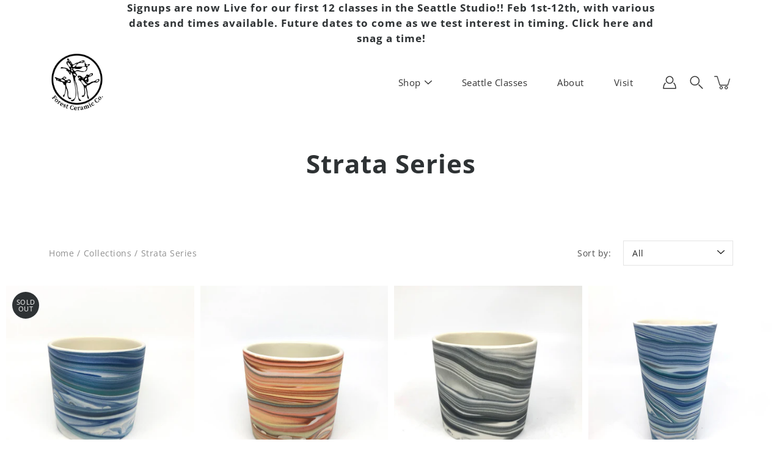

--- FILE ---
content_type: text/html; charset=utf-8
request_url: https://www.forestceramic.com/collections/strata-series
body_size: 37179
content:
<!DOCTYPE html>
<!--[if IE 9]> <html class="ie9 no-js supports-no-cookies" lang="en"> <![endif]-->
<!--[if (gt IE 9)|!(IE)]><!--> <html class="no-js supports-no-cookies" lang="en"> <!--<![endif]-->

<head>
  <meta charset="utf-8" />
  <meta http-equiv='X-UA-Compatible' content='IE= edge,chrome=1'>
  <link rel="canonical" href="https://www.forestceramic.com/collections/strata-series" />
  <meta name="viewport" content="width=device-width, initial-scale=1">
  <link rel="prefetch" href="https://www.forestceramic.com" as="document">
  <link rel="preload" as="style" href="//www.forestceramic.com/cdn/shop/t/20/assets/theme.scss.css?v=83285115313446154591762374743">
  <link rel="dns-prefetch" href="https://monorail-edge.shopifysvc.com">
  <link rel="preconnect" href="https://ajax.googleapis.com">
  <link rel="dns-prefetch" href="https://monorail-edge.shopifysvc.com">
  <link rel="preconnect dns-prefetch" as="font" href="https://fonts.shopifycdn.com">
  <link rel="preconnect dns-prefetch" href="https://cdn.shopify.com">
  <link rel="preconnect dns-prefetch" href="https://v.shopify.com">
  <link rel="preconnect dns-prefetch" href="https://cdn.shopifycloud.com"><title>Strata Series &ndash; Forest Ceramic Co. </title><link rel="shortcut icon" href="//www.forestceramic.com/cdn/shop/files/Final_Logo_93d37771-4bc9-4516-bb6b-116c932d3b54_32x32.png?v=1613745169" type="image/png">

<style>
:root {
    --color-footer-text: #222222;
    --color-footer-placeholder-text: rgba(34, 34, 34, 0.5);
    --color-footer-bg: #ffffff;
    --color-footer-bg-hover: rgba(34, 34, 34, 0.05);
    --color-footer-bottom-text: rgba(34, 34, 34, 0.7);
    --color-footer-bottom-bg: #fafafa;
    --color-footer-bottom-bg-hover: rgba(34, 34, 34, 0.05);
    --color-footer-bottom-border: rgba(34, 34, 34, 0.1);
}
</style><link href="//www.forestceramic.com/cdn/shop/t/20/assets/theme.scss.css?v=83285115313446154591762374743" rel="stylesheet" type="text/css" media="all" /><noscript id="no-js-style"><link href="//www.forestceramic.com/cdn/shop/t/20/assets/no-js.scss.css?v=122164891680810635401603452205" rel="stylesheet" type="text/css" media="all" /></noscript><script>window.performance && window.performance.mark && window.performance.mark('shopify.content_for_header.start');</script><meta name="google-site-verification" content="nSwMi5lAIRXCO8MrEAwRRAQBUzAMjLXTIHPmlPwsTfw">
<meta id="shopify-digital-wallet" name="shopify-digital-wallet" content="/15320875062/digital_wallets/dialog">
<meta name="shopify-checkout-api-token" content="7e41d3eb47945d5ffba549153cd0ca00">
<meta id="in-context-paypal-metadata" data-shop-id="15320875062" data-venmo-supported="false" data-environment="production" data-locale="en_US" data-paypal-v4="true" data-currency="USD">
<link rel="alternate" type="application/atom+xml" title="Feed" href="/collections/strata-series.atom" />
<link rel="alternate" hreflang="x-default" href="https://www.forestceramic.com/collections/strata-series">
<link rel="alternate" hreflang="en" href="https://www.forestceramic.com/collections/strata-series">
<link rel="alternate" hreflang="en-AU" href="https://www.forestceramic.com/en-au/collections/strata-series">
<link rel="alternate" hreflang="en-CA" href="https://www.forestceramic.com/en-ca/collections/strata-series">
<link rel="alternate" type="application/json+oembed" href="https://www.forestceramic.com/collections/strata-series.oembed">
<script async="async" src="/checkouts/internal/preloads.js?locale=en-US"></script>
<link rel="preconnect" href="https://shop.app" crossorigin="anonymous">
<script async="async" src="https://shop.app/checkouts/internal/preloads.js?locale=en-US&shop_id=15320875062" crossorigin="anonymous"></script>
<script id="apple-pay-shop-capabilities" type="application/json">{"shopId":15320875062,"countryCode":"US","currencyCode":"USD","merchantCapabilities":["supports3DS"],"merchantId":"gid:\/\/shopify\/Shop\/15320875062","merchantName":"Forest Ceramic Co. ","requiredBillingContactFields":["postalAddress","email","phone"],"requiredShippingContactFields":["postalAddress","email","phone"],"shippingType":"shipping","supportedNetworks":["visa","masterCard","amex","discover","elo","jcb"],"total":{"type":"pending","label":"Forest Ceramic Co. ","amount":"1.00"},"shopifyPaymentsEnabled":true,"supportsSubscriptions":true}</script>
<script id="shopify-features" type="application/json">{"accessToken":"7e41d3eb47945d5ffba549153cd0ca00","betas":["rich-media-storefront-analytics"],"domain":"www.forestceramic.com","predictiveSearch":true,"shopId":15320875062,"locale":"en"}</script>
<script>var Shopify = Shopify || {};
Shopify.shop = "forestceramicco.myshopify.com";
Shopify.locale = "en";
Shopify.currency = {"active":"USD","rate":"1.0"};
Shopify.country = "US";
Shopify.theme = {"name":"Copy of Modular 1.9.2 - w\/ Reviews-PC","id":81805475951,"schema_name":"Modular","schema_version":"1.9.2","theme_store_id":849,"role":"main"};
Shopify.theme.handle = "null";
Shopify.theme.style = {"id":null,"handle":null};
Shopify.cdnHost = "www.forestceramic.com/cdn";
Shopify.routes = Shopify.routes || {};
Shopify.routes.root = "/";</script>
<script type="module">!function(o){(o.Shopify=o.Shopify||{}).modules=!0}(window);</script>
<script>!function(o){function n(){var o=[];function n(){o.push(Array.prototype.slice.apply(arguments))}return n.q=o,n}var t=o.Shopify=o.Shopify||{};t.loadFeatures=n(),t.autoloadFeatures=n()}(window);</script>
<script>
  window.ShopifyPay = window.ShopifyPay || {};
  window.ShopifyPay.apiHost = "shop.app\/pay";
  window.ShopifyPay.redirectState = null;
</script>
<script id="shop-js-analytics" type="application/json">{"pageType":"collection"}</script>
<script defer="defer" async type="module" src="//www.forestceramic.com/cdn/shopifycloud/shop-js/modules/v2/client.init-shop-cart-sync_BdyHc3Nr.en.esm.js"></script>
<script defer="defer" async type="module" src="//www.forestceramic.com/cdn/shopifycloud/shop-js/modules/v2/chunk.common_Daul8nwZ.esm.js"></script>
<script type="module">
  await import("//www.forestceramic.com/cdn/shopifycloud/shop-js/modules/v2/client.init-shop-cart-sync_BdyHc3Nr.en.esm.js");
await import("//www.forestceramic.com/cdn/shopifycloud/shop-js/modules/v2/chunk.common_Daul8nwZ.esm.js");

  window.Shopify.SignInWithShop?.initShopCartSync?.({"fedCMEnabled":true,"windoidEnabled":true});

</script>
<script>
  window.Shopify = window.Shopify || {};
  if (!window.Shopify.featureAssets) window.Shopify.featureAssets = {};
  window.Shopify.featureAssets['shop-js'] = {"shop-cart-sync":["modules/v2/client.shop-cart-sync_QYOiDySF.en.esm.js","modules/v2/chunk.common_Daul8nwZ.esm.js"],"init-fed-cm":["modules/v2/client.init-fed-cm_DchLp9rc.en.esm.js","modules/v2/chunk.common_Daul8nwZ.esm.js"],"shop-button":["modules/v2/client.shop-button_OV7bAJc5.en.esm.js","modules/v2/chunk.common_Daul8nwZ.esm.js"],"init-windoid":["modules/v2/client.init-windoid_DwxFKQ8e.en.esm.js","modules/v2/chunk.common_Daul8nwZ.esm.js"],"shop-cash-offers":["modules/v2/client.shop-cash-offers_DWtL6Bq3.en.esm.js","modules/v2/chunk.common_Daul8nwZ.esm.js","modules/v2/chunk.modal_CQq8HTM6.esm.js"],"shop-toast-manager":["modules/v2/client.shop-toast-manager_CX9r1SjA.en.esm.js","modules/v2/chunk.common_Daul8nwZ.esm.js"],"init-shop-email-lookup-coordinator":["modules/v2/client.init-shop-email-lookup-coordinator_UhKnw74l.en.esm.js","modules/v2/chunk.common_Daul8nwZ.esm.js"],"pay-button":["modules/v2/client.pay-button_DzxNnLDY.en.esm.js","modules/v2/chunk.common_Daul8nwZ.esm.js"],"avatar":["modules/v2/client.avatar_BTnouDA3.en.esm.js"],"init-shop-cart-sync":["modules/v2/client.init-shop-cart-sync_BdyHc3Nr.en.esm.js","modules/v2/chunk.common_Daul8nwZ.esm.js"],"shop-login-button":["modules/v2/client.shop-login-button_D8B466_1.en.esm.js","modules/v2/chunk.common_Daul8nwZ.esm.js","modules/v2/chunk.modal_CQq8HTM6.esm.js"],"init-customer-accounts-sign-up":["modules/v2/client.init-customer-accounts-sign-up_C8fpPm4i.en.esm.js","modules/v2/client.shop-login-button_D8B466_1.en.esm.js","modules/v2/chunk.common_Daul8nwZ.esm.js","modules/v2/chunk.modal_CQq8HTM6.esm.js"],"init-shop-for-new-customer-accounts":["modules/v2/client.init-shop-for-new-customer-accounts_CVTO0Ztu.en.esm.js","modules/v2/client.shop-login-button_D8B466_1.en.esm.js","modules/v2/chunk.common_Daul8nwZ.esm.js","modules/v2/chunk.modal_CQq8HTM6.esm.js"],"init-customer-accounts":["modules/v2/client.init-customer-accounts_dRgKMfrE.en.esm.js","modules/v2/client.shop-login-button_D8B466_1.en.esm.js","modules/v2/chunk.common_Daul8nwZ.esm.js","modules/v2/chunk.modal_CQq8HTM6.esm.js"],"shop-follow-button":["modules/v2/client.shop-follow-button_CkZpjEct.en.esm.js","modules/v2/chunk.common_Daul8nwZ.esm.js","modules/v2/chunk.modal_CQq8HTM6.esm.js"],"lead-capture":["modules/v2/client.lead-capture_BntHBhfp.en.esm.js","modules/v2/chunk.common_Daul8nwZ.esm.js","modules/v2/chunk.modal_CQq8HTM6.esm.js"],"checkout-modal":["modules/v2/client.checkout-modal_CfxcYbTm.en.esm.js","modules/v2/chunk.common_Daul8nwZ.esm.js","modules/v2/chunk.modal_CQq8HTM6.esm.js"],"shop-login":["modules/v2/client.shop-login_Da4GZ2H6.en.esm.js","modules/v2/chunk.common_Daul8nwZ.esm.js","modules/v2/chunk.modal_CQq8HTM6.esm.js"],"payment-terms":["modules/v2/client.payment-terms_MV4M3zvL.en.esm.js","modules/v2/chunk.common_Daul8nwZ.esm.js","modules/v2/chunk.modal_CQq8HTM6.esm.js"]};
</script>
<script>(function() {
  var isLoaded = false;
  function asyncLoad() {
    if (isLoaded) return;
    isLoaded = true;
    var urls = ["https:\/\/chimpstatic.com\/mcjs-connected\/js\/users\/6715638cab22fc3b771e866bc\/44e2a8988f93c88057fecee0f.js?shop=forestceramicco.myshopify.com","https:\/\/cdn.prooffactor.com\/javascript\/dist\/1.0\/jcr-widget.js?account_id=shopify:forestceramicco.myshopify.com\u0026shop=forestceramicco.myshopify.com","https:\/\/cdn.attn.tv\/forestceramicco\/dtag.js?shop=forestceramicco.myshopify.com"];
    for (var i = 0; i < urls.length; i++) {
      var s = document.createElement('script');
      s.type = 'text/javascript';
      s.async = true;
      s.src = urls[i];
      var x = document.getElementsByTagName('script')[0];
      x.parentNode.insertBefore(s, x);
    }
  };
  if(window.attachEvent) {
    window.attachEvent('onload', asyncLoad);
  } else {
    window.addEventListener('load', asyncLoad, false);
  }
})();</script>
<script id="__st">var __st={"a":15320875062,"offset":-28800,"reqid":"7e4c445d-9fd4-4fc0-a5d9-8913906a841a-1769021344","pageurl":"www.forestceramic.com\/collections\/strata-series","u":"8e9d9f5c8345","p":"collection","rtyp":"collection","rid":87989026870};</script>
<script>window.ShopifyPaypalV4VisibilityTracking = true;</script>
<script id="captcha-bootstrap">!function(){'use strict';const t='contact',e='account',n='new_comment',o=[[t,t],['blogs',n],['comments',n],[t,'customer']],c=[[e,'customer_login'],[e,'guest_login'],[e,'recover_customer_password'],[e,'create_customer']],r=t=>t.map((([t,e])=>`form[action*='/${t}']:not([data-nocaptcha='true']) input[name='form_type'][value='${e}']`)).join(','),a=t=>()=>t?[...document.querySelectorAll(t)].map((t=>t.form)):[];function s(){const t=[...o],e=r(t);return a(e)}const i='password',u='form_key',d=['recaptcha-v3-token','g-recaptcha-response','h-captcha-response',i],f=()=>{try{return window.sessionStorage}catch{return}},m='__shopify_v',_=t=>t.elements[u];function p(t,e,n=!1){try{const o=window.sessionStorage,c=JSON.parse(o.getItem(e)),{data:r}=function(t){const{data:e,action:n}=t;return t[m]||n?{data:e,action:n}:{data:t,action:n}}(c);for(const[e,n]of Object.entries(r))t.elements[e]&&(t.elements[e].value=n);n&&o.removeItem(e)}catch(o){console.error('form repopulation failed',{error:o})}}const l='form_type',E='cptcha';function T(t){t.dataset[E]=!0}const w=window,h=w.document,L='Shopify',v='ce_forms',y='captcha';let A=!1;((t,e)=>{const n=(g='f06e6c50-85a8-45c8-87d0-21a2b65856fe',I='https://cdn.shopify.com/shopifycloud/storefront-forms-hcaptcha/ce_storefront_forms_captcha_hcaptcha.v1.5.2.iife.js',D={infoText:'Protected by hCaptcha',privacyText:'Privacy',termsText:'Terms'},(t,e,n)=>{const o=w[L][v],c=o.bindForm;if(c)return c(t,g,e,D).then(n);var r;o.q.push([[t,g,e,D],n]),r=I,A||(h.body.append(Object.assign(h.createElement('script'),{id:'captcha-provider',async:!0,src:r})),A=!0)});var g,I,D;w[L]=w[L]||{},w[L][v]=w[L][v]||{},w[L][v].q=[],w[L][y]=w[L][y]||{},w[L][y].protect=function(t,e){n(t,void 0,e),T(t)},Object.freeze(w[L][y]),function(t,e,n,w,h,L){const[v,y,A,g]=function(t,e,n){const i=e?o:[],u=t?c:[],d=[...i,...u],f=r(d),m=r(i),_=r(d.filter((([t,e])=>n.includes(e))));return[a(f),a(m),a(_),s()]}(w,h,L),I=t=>{const e=t.target;return e instanceof HTMLFormElement?e:e&&e.form},D=t=>v().includes(t);t.addEventListener('submit',(t=>{const e=I(t);if(!e)return;const n=D(e)&&!e.dataset.hcaptchaBound&&!e.dataset.recaptchaBound,o=_(e),c=g().includes(e)&&(!o||!o.value);(n||c)&&t.preventDefault(),c&&!n&&(function(t){try{if(!f())return;!function(t){const e=f();if(!e)return;const n=_(t);if(!n)return;const o=n.value;o&&e.removeItem(o)}(t);const e=Array.from(Array(32),(()=>Math.random().toString(36)[2])).join('');!function(t,e){_(t)||t.append(Object.assign(document.createElement('input'),{type:'hidden',name:u})),t.elements[u].value=e}(t,e),function(t,e){const n=f();if(!n)return;const o=[...t.querySelectorAll(`input[type='${i}']`)].map((({name:t})=>t)),c=[...d,...o],r={};for(const[a,s]of new FormData(t).entries())c.includes(a)||(r[a]=s);n.setItem(e,JSON.stringify({[m]:1,action:t.action,data:r}))}(t,e)}catch(e){console.error('failed to persist form',e)}}(e),e.submit())}));const S=(t,e)=>{t&&!t.dataset[E]&&(n(t,e.some((e=>e===t))),T(t))};for(const o of['focusin','change'])t.addEventListener(o,(t=>{const e=I(t);D(e)&&S(e,y())}));const B=e.get('form_key'),M=e.get(l),P=B&&M;t.addEventListener('DOMContentLoaded',(()=>{const t=y();if(P)for(const e of t)e.elements[l].value===M&&p(e,B);[...new Set([...A(),...v().filter((t=>'true'===t.dataset.shopifyCaptcha))])].forEach((e=>S(e,t)))}))}(h,new URLSearchParams(w.location.search),n,t,e,['guest_login'])})(!0,!0)}();</script>
<script integrity="sha256-4kQ18oKyAcykRKYeNunJcIwy7WH5gtpwJnB7kiuLZ1E=" data-source-attribution="shopify.loadfeatures" defer="defer" src="//www.forestceramic.com/cdn/shopifycloud/storefront/assets/storefront/load_feature-a0a9edcb.js" crossorigin="anonymous"></script>
<script crossorigin="anonymous" defer="defer" src="//www.forestceramic.com/cdn/shopifycloud/storefront/assets/shopify_pay/storefront-65b4c6d7.js?v=20250812"></script>
<script data-source-attribution="shopify.dynamic_checkout.dynamic.init">var Shopify=Shopify||{};Shopify.PaymentButton=Shopify.PaymentButton||{isStorefrontPortableWallets:!0,init:function(){window.Shopify.PaymentButton.init=function(){};var t=document.createElement("script");t.src="https://www.forestceramic.com/cdn/shopifycloud/portable-wallets/latest/portable-wallets.en.js",t.type="module",document.head.appendChild(t)}};
</script>
<script data-source-attribution="shopify.dynamic_checkout.buyer_consent">
  function portableWalletsHideBuyerConsent(e){var t=document.getElementById("shopify-buyer-consent"),n=document.getElementById("shopify-subscription-policy-button");t&&n&&(t.classList.add("hidden"),t.setAttribute("aria-hidden","true"),n.removeEventListener("click",e))}function portableWalletsShowBuyerConsent(e){var t=document.getElementById("shopify-buyer-consent"),n=document.getElementById("shopify-subscription-policy-button");t&&n&&(t.classList.remove("hidden"),t.removeAttribute("aria-hidden"),n.addEventListener("click",e))}window.Shopify?.PaymentButton&&(window.Shopify.PaymentButton.hideBuyerConsent=portableWalletsHideBuyerConsent,window.Shopify.PaymentButton.showBuyerConsent=portableWalletsShowBuyerConsent);
</script>
<script data-source-attribution="shopify.dynamic_checkout.cart.bootstrap">document.addEventListener("DOMContentLoaded",(function(){function t(){return document.querySelector("shopify-accelerated-checkout-cart, shopify-accelerated-checkout")}if(t())Shopify.PaymentButton.init();else{new MutationObserver((function(e,n){t()&&(Shopify.PaymentButton.init(),n.disconnect())})).observe(document.body,{childList:!0,subtree:!0})}}));
</script>
<link id="shopify-accelerated-checkout-styles" rel="stylesheet" media="screen" href="https://www.forestceramic.com/cdn/shopifycloud/portable-wallets/latest/accelerated-checkout-backwards-compat.css" crossorigin="anonymous">
<style id="shopify-accelerated-checkout-cart">
        #shopify-buyer-consent {
  margin-top: 1em;
  display: inline-block;
  width: 100%;
}

#shopify-buyer-consent.hidden {
  display: none;
}

#shopify-subscription-policy-button {
  background: none;
  border: none;
  padding: 0;
  text-decoration: underline;
  font-size: inherit;
  cursor: pointer;
}

#shopify-subscription-policy-button::before {
  box-shadow: none;
}

      </style>

<script>window.performance && window.performance.mark && window.performance.mark('shopify.content_for_header.end');</script>
 

<script>window.__pagefly_analytics_settings__={"acceptTracking":false};</script>
   
<!-- Start of Judge.me Core -->
<link rel="dns-prefetch" href="https://cdn.judge.me/">
<script data-cfasync='false' class='jdgm-settings-script'>window.jdgmSettings={"pagination":5,"disable_web_reviews":false,"badge_no_review_text":"No reviews","badge_n_reviews_text":"{{ n }} review/reviews","badge_star_color":"#f2d300","hide_badge_preview_if_no_reviews":true,"badge_hide_text":false,"enforce_center_preview_badge":false,"widget_title":"Customer Reviews","widget_open_form_text":"Write a review","widget_close_form_text":"Cancel review","widget_refresh_page_text":"Refresh page","widget_summary_text":"Based on {{ number_of_reviews }} review/reviews","widget_no_review_text":"Be the first to write a review","widget_name_field_text":"Display name","widget_verified_name_field_text":"Verified Name (public)","widget_name_placeholder_text":"Display name","widget_required_field_error_text":"This field is required.","widget_email_field_text":"Email address","widget_verified_email_field_text":"Verified Email (private, can not be edited)","widget_email_placeholder_text":"Your email address","widget_email_field_error_text":"Please enter a valid email address.","widget_rating_field_text":"Rating","widget_review_title_field_text":"Review Title","widget_review_title_placeholder_text":"Give your review a title","widget_review_body_field_text":"Review content","widget_review_body_placeholder_text":"Start writing here...","widget_pictures_field_text":"Picture/Video (optional)","widget_submit_review_text":"Submit Review","widget_submit_verified_review_text":"Submit Verified Review","widget_submit_success_msg_with_auto_publish":"Thank you! Please refresh the page in a few moments to see your review. You can remove or edit your review by logging into \u003ca href='https://judge.me/login' target='_blank' rel='nofollow noopener'\u003eJudge.me\u003c/a\u003e","widget_submit_success_msg_no_auto_publish":"Thank you! Your review will be published as soon as it is approved by the shop admin. You can remove or edit your review by logging into \u003ca href='https://judge.me/login' target='_blank' rel='nofollow noopener'\u003eJudge.me\u003c/a\u003e","widget_show_default_reviews_out_of_total_text":"Showing {{ n_reviews_shown }} out of {{ n_reviews }} reviews.","widget_show_all_link_text":"Show all","widget_show_less_link_text":"Show less","widget_author_said_text":"{{ reviewer_name }} said:","widget_days_text":"{{ n }} days ago","widget_weeks_text":"{{ n }} week/weeks ago","widget_months_text":"{{ n }} month/months ago","widget_years_text":"{{ n }} year/years ago","widget_yesterday_text":"Yesterday","widget_today_text":"Today","widget_replied_text":"\u003e\u003e {{ shop_name }} replied:","widget_read_more_text":"Read more","widget_reviewer_name_as_initial":"","widget_rating_filter_color":"#fbcd0a","widget_rating_filter_see_all_text":"See all reviews","widget_sorting_most_recent_text":"Most Recent","widget_sorting_highest_rating_text":"Highest Rating","widget_sorting_lowest_rating_text":"Lowest Rating","widget_sorting_with_pictures_text":"Only Pictures","widget_sorting_most_helpful_text":"Most Helpful","widget_open_question_form_text":"Ask a question","widget_reviews_subtab_text":"Reviews","widget_questions_subtab_text":"Questions","widget_question_label_text":"Question","widget_answer_label_text":"Answer","widget_question_placeholder_text":"Write your question here","widget_submit_question_text":"Submit Question","widget_question_submit_success_text":"Thank you for your question! We will notify you once it gets answered.","widget_star_color":"#f2d300","verified_badge_text":"Verified","verified_badge_bg_color":"","verified_badge_text_color":"","verified_badge_placement":"left-of-reviewer-name","widget_review_max_height":"","widget_hide_border":false,"widget_social_share":false,"widget_thumb":false,"widget_review_location_show":false,"widget_location_format":"","all_reviews_include_out_of_store_products":true,"all_reviews_out_of_store_text":"(out of store)","all_reviews_pagination":100,"all_reviews_product_name_prefix_text":"about","enable_review_pictures":false,"enable_question_anwser":false,"widget_theme":"default","review_date_format":"mm/dd/yy","default_sort_method":"most-recent","widget_product_reviews_subtab_text":"Product Reviews","widget_shop_reviews_subtab_text":"Shop Reviews","widget_other_products_reviews_text":"Reviews for other products","widget_store_reviews_subtab_text":"Store reviews","widget_no_store_reviews_text":"This store hasn't received any reviews yet","widget_web_restriction_product_reviews_text":"This product hasn't received any reviews yet","widget_no_items_text":"No items found","widget_show_more_text":"Show more","widget_write_a_store_review_text":"Write a Store Review","widget_other_languages_heading":"Reviews in Other Languages","widget_translate_review_text":"Translate review to {{ language }}","widget_translating_review_text":"Translating...","widget_show_original_translation_text":"Show original ({{ language }})","widget_translate_review_failed_text":"Review couldn't be translated.","widget_translate_review_retry_text":"Retry","widget_translate_review_try_again_later_text":"Try again later","show_product_url_for_grouped_product":false,"widget_sorting_pictures_first_text":"Pictures First","show_pictures_on_all_rev_page_mobile":false,"show_pictures_on_all_rev_page_desktop":false,"floating_tab_hide_mobile_install_preference":false,"floating_tab_button_name":"★ Reviews","floating_tab_title":"Let customers speak for us","floating_tab_button_color":"","floating_tab_button_background_color":"","floating_tab_url":"","floating_tab_url_enabled":false,"floating_tab_tab_style":"text","all_reviews_text_badge_text":"Our customers rate us {{ shop.metafields.judgeme.all_reviews_rating | round: 1 }}/5 based on {{ shop.metafields.judgeme.all_reviews_count }} reviews.","all_reviews_text_badge_text_branded_style":"{{ shop.metafields.judgeme.all_reviews_rating | round: 1 }} out of 5 stars based on {{ shop.metafields.judgeme.all_reviews_count }} reviews","is_all_reviews_text_badge_a_link":false,"show_stars_for_all_reviews_text_badge":false,"all_reviews_text_badge_url":"","all_reviews_text_style":"text","all_reviews_text_color_style":"judgeme_brand_color","all_reviews_text_color":"#108474","all_reviews_text_show_jm_brand":true,"featured_carousel_show_header":true,"featured_carousel_title":"Here's What our Customers Say:","testimonials_carousel_title":"Customers are saying","videos_carousel_title":"Real customer stories","cards_carousel_title":"Customers are saying","featured_carousel_count_text":"from {{ n }} reviews","featured_carousel_add_link_to_all_reviews_page":false,"featured_carousel_url":"","featured_carousel_show_images":true,"featured_carousel_autoslide_interval":5,"featured_carousel_arrows_on_the_sides":false,"featured_carousel_height":250,"featured_carousel_width":80,"featured_carousel_image_size":0,"featured_carousel_image_height":250,"featured_carousel_arrow_color":"#5c5b5b","verified_count_badge_style":"vintage","verified_count_badge_orientation":"horizontal","verified_count_badge_color_style":"judgeme_brand_color","verified_count_badge_color":"#108474","is_verified_count_badge_a_link":false,"verified_count_badge_url":"","verified_count_badge_show_jm_brand":true,"widget_rating_preset_default":5,"widget_first_sub_tab":"product-reviews","widget_show_histogram":true,"widget_histogram_use_custom_color":false,"widget_pagination_use_custom_color":false,"widget_star_use_custom_color":true,"widget_verified_badge_use_custom_color":false,"widget_write_review_use_custom_color":false,"picture_reminder_submit_button":"Upload Pictures","enable_review_videos":false,"mute_video_by_default":false,"widget_sorting_videos_first_text":"Videos First","widget_review_pending_text":"Pending","featured_carousel_items_for_large_screen":3,"social_share_options_order":"Facebook,Twitter","remove_microdata_snippet":false,"disable_json_ld":false,"enable_json_ld_products":false,"preview_badge_show_question_text":false,"preview_badge_no_question_text":"No questions","preview_badge_n_question_text":"{{ number_of_questions }} question/questions","qa_badge_show_icon":false,"qa_badge_position":"same-row","remove_judgeme_branding":false,"widget_add_search_bar":false,"widget_search_bar_placeholder":"Search","widget_sorting_verified_only_text":"Verified only","featured_carousel_theme":"card","featured_carousel_show_rating":true,"featured_carousel_show_title":true,"featured_carousel_show_body":true,"featured_carousel_show_date":false,"featured_carousel_show_reviewer":true,"featured_carousel_show_product":false,"featured_carousel_header_background_color":"#108474","featured_carousel_header_text_color":"#ffffff","featured_carousel_name_product_separator":"reviewed","featured_carousel_full_star_background":"#ebd31b","featured_carousel_empty_star_background":"#dadada","featured_carousel_vertical_theme_background":"#f9fafb","featured_carousel_verified_badge_enable":false,"featured_carousel_verified_badge_color":"#108474","featured_carousel_border_style":"round","featured_carousel_review_line_length_limit":3,"featured_carousel_more_reviews_button_text":"Read more reviews","featured_carousel_view_product_button_text":"View product","all_reviews_page_load_reviews_on":"scroll","all_reviews_page_load_more_text":"Load More Reviews","disable_fb_tab_reviews":false,"enable_ajax_cdn_cache":false,"widget_public_name_text":"displayed publicly like","default_reviewer_name":"John Smith","default_reviewer_name_has_non_latin":true,"widget_reviewer_anonymous":"Anonymous","medals_widget_title":"Judge.me Review Medals","medals_widget_background_color":"#f9fafb","medals_widget_position":"footer_all_pages","medals_widget_border_color":"#f9fafb","medals_widget_verified_text_position":"left","medals_widget_use_monochromatic_version":false,"medals_widget_elements_color":"#108474","show_reviewer_avatar":true,"widget_invalid_yt_video_url_error_text":"Not a YouTube video URL","widget_max_length_field_error_text":"Please enter no more than {0} characters.","widget_show_country_flag":false,"widget_show_collected_via_shop_app":true,"widget_verified_by_shop_badge_style":"light","widget_verified_by_shop_text":"Verified by Shop","widget_show_photo_gallery":false,"widget_load_with_code_splitting":true,"widget_ugc_install_preference":false,"widget_ugc_title":"Made by us, Shared by you","widget_ugc_subtitle":"Tag us to see your picture featured in our page","widget_ugc_arrows_color":"#ffffff","widget_ugc_primary_button_text":"Buy Now","widget_ugc_primary_button_background_color":"#108474","widget_ugc_primary_button_text_color":"#ffffff","widget_ugc_primary_button_border_width":"0","widget_ugc_primary_button_border_style":"none","widget_ugc_primary_button_border_color":"#108474","widget_ugc_primary_button_border_radius":"25","widget_ugc_secondary_button_text":"Load More","widget_ugc_secondary_button_background_color":"#ffffff","widget_ugc_secondary_button_text_color":"#108474","widget_ugc_secondary_button_border_width":"2","widget_ugc_secondary_button_border_style":"solid","widget_ugc_secondary_button_border_color":"#108474","widget_ugc_secondary_button_border_radius":"25","widget_ugc_reviews_button_text":"View Reviews","widget_ugc_reviews_button_background_color":"#ffffff","widget_ugc_reviews_button_text_color":"#108474","widget_ugc_reviews_button_border_width":"2","widget_ugc_reviews_button_border_style":"solid","widget_ugc_reviews_button_border_color":"#108474","widget_ugc_reviews_button_border_radius":"25","widget_ugc_reviews_button_link_to":"judgeme-reviews-page","widget_ugc_show_post_date":true,"widget_ugc_max_width":"800","widget_rating_metafield_value_type":true,"widget_primary_color":"#108474","widget_enable_secondary_color":false,"widget_secondary_color":"#edf5f5","widget_summary_average_rating_text":"{{ average_rating }} out of 5","widget_media_grid_title":"Customer photos \u0026 videos","widget_media_grid_see_more_text":"See more","widget_round_style":false,"widget_show_product_medals":true,"widget_verified_by_judgeme_text":"Verified by Judge.me","widget_show_store_medals":true,"widget_verified_by_judgeme_text_in_store_medals":"Verified by Judge.me","widget_media_field_exceed_quantity_message":"Sorry, we can only accept {{ max_media }} for one review.","widget_media_field_exceed_limit_message":"{{ file_name }} is too large, please select a {{ media_type }} less than {{ size_limit }}MB.","widget_review_submitted_text":"Review Submitted!","widget_question_submitted_text":"Question Submitted!","widget_close_form_text_question":"Cancel","widget_write_your_answer_here_text":"Write your answer here","widget_enabled_branded_link":true,"widget_show_collected_by_judgeme":false,"widget_reviewer_name_color":"","widget_write_review_text_color":"","widget_write_review_bg_color":"","widget_collected_by_judgeme_text":"collected by Judge.me","widget_pagination_type":"standard","widget_load_more_text":"Load More","widget_load_more_color":"#108474","widget_full_review_text":"Full Review","widget_read_more_reviews_text":"Read More Reviews","widget_read_questions_text":"Read Questions","widget_questions_and_answers_text":"Questions \u0026 Answers","widget_verified_by_text":"Verified by","widget_verified_text":"Verified","widget_number_of_reviews_text":"{{ number_of_reviews }} reviews","widget_back_button_text":"Back","widget_next_button_text":"Next","widget_custom_forms_filter_button":"Filters","custom_forms_style":"vertical","widget_show_review_information":false,"how_reviews_are_collected":"How reviews are collected?","widget_show_review_keywords":false,"widget_gdpr_statement":"How we use your data: We'll only contact you about the review you left, and only if necessary. By submitting your review, you agree to Judge.me's \u003ca href='https://judge.me/terms' target='_blank' rel='nofollow noopener'\u003eterms\u003c/a\u003e, \u003ca href='https://judge.me/privacy' target='_blank' rel='nofollow noopener'\u003eprivacy\u003c/a\u003e and \u003ca href='https://judge.me/content-policy' target='_blank' rel='nofollow noopener'\u003econtent\u003c/a\u003e policies.","widget_multilingual_sorting_enabled":false,"widget_translate_review_content_enabled":false,"widget_translate_review_content_method":"manual","popup_widget_review_selection":"automatically_with_pictures","popup_widget_round_border_style":true,"popup_widget_show_title":true,"popup_widget_show_body":true,"popup_widget_show_reviewer":false,"popup_widget_show_product":true,"popup_widget_show_pictures":true,"popup_widget_use_review_picture":true,"popup_widget_show_on_home_page":true,"popup_widget_show_on_product_page":true,"popup_widget_show_on_collection_page":true,"popup_widget_show_on_cart_page":true,"popup_widget_position":"bottom_left","popup_widget_first_review_delay":5,"popup_widget_duration":5,"popup_widget_interval":5,"popup_widget_review_count":5,"popup_widget_hide_on_mobile":true,"review_snippet_widget_round_border_style":true,"review_snippet_widget_card_color":"#FFFFFF","review_snippet_widget_slider_arrows_background_color":"#FFFFFF","review_snippet_widget_slider_arrows_color":"#000000","review_snippet_widget_star_color":"#108474","show_product_variant":false,"all_reviews_product_variant_label_text":"Variant: ","widget_show_verified_branding":false,"widget_ai_summary_title":"Customers say","widget_ai_summary_disclaimer":"AI-powered review summary based on recent customer reviews","widget_show_ai_summary":false,"widget_show_ai_summary_bg":false,"widget_show_review_title_input":true,"redirect_reviewers_invited_via_email":"review_widget","request_store_review_after_product_review":false,"request_review_other_products_in_order":false,"review_form_color_scheme":"default","review_form_corner_style":"square","review_form_star_color":{},"review_form_text_color":"#333333","review_form_background_color":"#ffffff","review_form_field_background_color":"#fafafa","review_form_button_color":{},"review_form_button_text_color":"#ffffff","review_form_modal_overlay_color":"#000000","review_content_screen_title_text":"How would you rate this product?","review_content_introduction_text":"We would love it if you would share a bit about your experience.","store_review_form_title_text":"How would you rate this store?","store_review_form_introduction_text":"We would love it if you would share a bit about your experience.","show_review_guidance_text":true,"one_star_review_guidance_text":"Poor","five_star_review_guidance_text":"Great","customer_information_screen_title_text":"About you","customer_information_introduction_text":"Please tell us more about you.","custom_questions_screen_title_text":"Your experience in more detail","custom_questions_introduction_text":"Here are a few questions to help us understand more about your experience.","review_submitted_screen_title_text":"Thanks for your review!","review_submitted_screen_thank_you_text":"We are processing it and it will appear on the store soon.","review_submitted_screen_email_verification_text":"Please confirm your email by clicking the link we just sent you. This helps us keep reviews authentic.","review_submitted_request_store_review_text":"Would you like to share your experience of shopping with us?","review_submitted_review_other_products_text":"Would you like to review these products?","store_review_screen_title_text":"Would you like to share your experience of shopping with us?","store_review_introduction_text":"We value your feedback and use it to improve. Please share any thoughts or suggestions you have.","reviewer_media_screen_title_picture_text":"Share a picture","reviewer_media_introduction_picture_text":"Upload a photo to support your review.","reviewer_media_screen_title_video_text":"Share a video","reviewer_media_introduction_video_text":"Upload a video to support your review.","reviewer_media_screen_title_picture_or_video_text":"Share a picture or video","reviewer_media_introduction_picture_or_video_text":"Upload a photo or video to support your review.","reviewer_media_youtube_url_text":"Paste your Youtube URL here","advanced_settings_next_step_button_text":"Next","advanced_settings_close_review_button_text":"Close","modal_write_review_flow":false,"write_review_flow_required_text":"Required","write_review_flow_privacy_message_text":"We respect your privacy.","write_review_flow_anonymous_text":"Post review as anonymous","write_review_flow_visibility_text":"This won't be visible to other customers.","write_review_flow_multiple_selection_help_text":"Select as many as you like","write_review_flow_single_selection_help_text":"Select one option","write_review_flow_required_field_error_text":"This field is required","write_review_flow_invalid_email_error_text":"Please enter a valid email address","write_review_flow_max_length_error_text":"Max. {{ max_length }} characters.","write_review_flow_media_upload_text":"\u003cb\u003eClick to upload\u003c/b\u003e or drag and drop","write_review_flow_gdpr_statement":"We'll only contact you about your review if necessary. By submitting your review, you agree to our \u003ca href='https://judge.me/terms' target='_blank' rel='nofollow noopener'\u003eterms and conditions\u003c/a\u003e and \u003ca href='https://judge.me/privacy' target='_blank' rel='nofollow noopener'\u003eprivacy policy\u003c/a\u003e.","rating_only_reviews_enabled":false,"show_negative_reviews_help_screen":false,"new_review_flow_help_screen_rating_threshold":3,"negative_review_resolution_screen_title_text":"Tell us more","negative_review_resolution_text":"Your experience matters to us. If there were issues with your purchase, we're here to help. Feel free to reach out to us, we'd love the opportunity to make things right.","negative_review_resolution_button_text":"Contact us","negative_review_resolution_proceed_with_review_text":"Leave a review","negative_review_resolution_subject":"Issue with purchase from {{ shop_name }}.{{ order_name }}","preview_badge_collection_page_install_status":false,"widget_review_custom_css":"","preview_badge_custom_css":"","preview_badge_stars_count":"5-stars","featured_carousel_custom_css":"","floating_tab_custom_css":"","all_reviews_widget_custom_css":"","medals_widget_custom_css":"","verified_badge_custom_css":"","all_reviews_text_custom_css":"","transparency_badges_collected_via_store_invite":false,"transparency_badges_from_another_provider":false,"transparency_badges_collected_from_store_visitor":false,"transparency_badges_collected_by_verified_review_provider":false,"transparency_badges_earned_reward":false,"transparency_badges_collected_via_store_invite_text":"Review collected via store invitation","transparency_badges_from_another_provider_text":"Review collected from another provider","transparency_badges_collected_from_store_visitor_text":"Review collected from a store visitor","transparency_badges_written_in_google_text":"Review written in Google","transparency_badges_written_in_etsy_text":"Review written in Etsy","transparency_badges_written_in_shop_app_text":"Review written in Shop App","transparency_badges_earned_reward_text":"Review earned a reward for future purchase","product_review_widget_per_page":10,"widget_store_review_label_text":"Review about the store","checkout_comment_extension_title_on_product_page":"Customer Comments","checkout_comment_extension_num_latest_comment_show":5,"checkout_comment_extension_format":"name_and_timestamp","checkout_comment_customer_name":"last_initial","checkout_comment_comment_notification":true,"preview_badge_collection_page_install_preference":false,"preview_badge_home_page_install_preference":true,"preview_badge_product_page_install_preference":true,"review_widget_install_preference":"","review_carousel_install_preference":true,"floating_reviews_tab_install_preference":"none","verified_reviews_count_badge_install_preference":false,"all_reviews_text_install_preference":false,"review_widget_best_location":true,"judgeme_medals_install_preference":false,"review_widget_revamp_enabled":false,"review_widget_qna_enabled":false,"review_widget_header_theme":"minimal","review_widget_widget_title_enabled":true,"review_widget_header_text_size":"medium","review_widget_header_text_weight":"regular","review_widget_average_rating_style":"compact","review_widget_bar_chart_enabled":true,"review_widget_bar_chart_type":"numbers","review_widget_bar_chart_style":"standard","review_widget_expanded_media_gallery_enabled":false,"review_widget_reviews_section_theme":"standard","review_widget_image_style":"thumbnails","review_widget_review_image_ratio":"square","review_widget_stars_size":"medium","review_widget_verified_badge":"standard_text","review_widget_review_title_text_size":"medium","review_widget_review_text_size":"medium","review_widget_review_text_length":"medium","review_widget_number_of_columns_desktop":3,"review_widget_carousel_transition_speed":5,"review_widget_custom_questions_answers_display":"always","review_widget_button_text_color":"#FFFFFF","review_widget_text_color":"#000000","review_widget_lighter_text_color":"#7B7B7B","review_widget_corner_styling":"soft","review_widget_review_word_singular":"review","review_widget_review_word_plural":"reviews","review_widget_voting_label":"Helpful?","review_widget_shop_reply_label":"Reply from {{ shop_name }}:","review_widget_filters_title":"Filters","qna_widget_question_word_singular":"Question","qna_widget_question_word_plural":"Questions","qna_widget_answer_reply_label":"Answer from {{ answerer_name }}:","qna_content_screen_title_text":"Ask a question about this product","qna_widget_question_required_field_error_text":"Please enter your question.","qna_widget_flow_gdpr_statement":"We'll only contact you about your question if necessary. By submitting your question, you agree to our \u003ca href='https://judge.me/terms' target='_blank' rel='nofollow noopener'\u003eterms and conditions\u003c/a\u003e and \u003ca href='https://judge.me/privacy' target='_blank' rel='nofollow noopener'\u003eprivacy policy\u003c/a\u003e.","qna_widget_question_submitted_text":"Thanks for your question!","qna_widget_close_form_text_question":"Close","qna_widget_question_submit_success_text":"We’ll notify you by email when your question is answered.","all_reviews_widget_v2025_enabled":false,"all_reviews_widget_v2025_header_theme":"default","all_reviews_widget_v2025_widget_title_enabled":true,"all_reviews_widget_v2025_header_text_size":"medium","all_reviews_widget_v2025_header_text_weight":"regular","all_reviews_widget_v2025_average_rating_style":"compact","all_reviews_widget_v2025_bar_chart_enabled":true,"all_reviews_widget_v2025_bar_chart_type":"numbers","all_reviews_widget_v2025_bar_chart_style":"standard","all_reviews_widget_v2025_expanded_media_gallery_enabled":false,"all_reviews_widget_v2025_show_store_medals":true,"all_reviews_widget_v2025_show_photo_gallery":true,"all_reviews_widget_v2025_show_review_keywords":false,"all_reviews_widget_v2025_show_ai_summary":false,"all_reviews_widget_v2025_show_ai_summary_bg":false,"all_reviews_widget_v2025_add_search_bar":false,"all_reviews_widget_v2025_default_sort_method":"most-recent","all_reviews_widget_v2025_reviews_per_page":10,"all_reviews_widget_v2025_reviews_section_theme":"default","all_reviews_widget_v2025_image_style":"thumbnails","all_reviews_widget_v2025_review_image_ratio":"square","all_reviews_widget_v2025_stars_size":"medium","all_reviews_widget_v2025_verified_badge":"bold_badge","all_reviews_widget_v2025_review_title_text_size":"medium","all_reviews_widget_v2025_review_text_size":"medium","all_reviews_widget_v2025_review_text_length":"medium","all_reviews_widget_v2025_number_of_columns_desktop":3,"all_reviews_widget_v2025_carousel_transition_speed":5,"all_reviews_widget_v2025_custom_questions_answers_display":"always","all_reviews_widget_v2025_show_product_variant":false,"all_reviews_widget_v2025_show_reviewer_avatar":true,"all_reviews_widget_v2025_reviewer_name_as_initial":"","all_reviews_widget_v2025_review_location_show":false,"all_reviews_widget_v2025_location_format":"","all_reviews_widget_v2025_show_country_flag":false,"all_reviews_widget_v2025_verified_by_shop_badge_style":"light","all_reviews_widget_v2025_social_share":false,"all_reviews_widget_v2025_social_share_options_order":"Facebook,Twitter,LinkedIn,Pinterest","all_reviews_widget_v2025_pagination_type":"standard","all_reviews_widget_v2025_button_text_color":"#FFFFFF","all_reviews_widget_v2025_text_color":"#000000","all_reviews_widget_v2025_lighter_text_color":"#7B7B7B","all_reviews_widget_v2025_corner_styling":"soft","all_reviews_widget_v2025_title":"Customer reviews","all_reviews_widget_v2025_ai_summary_title":"Customers say about this store","all_reviews_widget_v2025_no_review_text":"Be the first to write a review","platform":"shopify","branding_url":"https://app.judge.me/reviews/stores/www.forestceramic.com","branding_text":"Powered by Judge.me","locale":"en","reply_name":"Forest Ceramic Co. ","widget_version":"2.1","footer":true,"autopublish":true,"review_dates":true,"enable_custom_form":false,"shop_use_review_site":true,"shop_locale":"en","enable_multi_locales_translations":false,"show_review_title_input":true,"review_verification_email_status":"always","can_be_branded":true,"reply_name_text":"Forest Ceramic Co. "};</script> <style class='jdgm-settings-style'>.jdgm-xx{left:0}:not(.jdgm-prev-badge__stars)>.jdgm-star{color:#f2d300}.jdgm-histogram .jdgm-star.jdgm-star{color:#f2d300}.jdgm-preview-badge .jdgm-star.jdgm-star{color:#f2d300}.jdgm-histogram .jdgm-histogram__bar-content{background:#fbcd0a}.jdgm-histogram .jdgm-histogram__bar:after{background:#fbcd0a}.jdgm-prev-badge[data-average-rating='0.00']{display:none !important}.jdgm-author-all-initials{display:none !important}.jdgm-author-last-initial{display:none !important}.jdgm-rev-widg__title{visibility:hidden}.jdgm-rev-widg__summary-text{visibility:hidden}.jdgm-prev-badge__text{visibility:hidden}.jdgm-rev__replier:before{content:'Forest Ceramic Co. '}.jdgm-rev__prod-link-prefix:before{content:'about'}.jdgm-rev__variant-label:before{content:'Variant: '}.jdgm-rev__out-of-store-text:before{content:'(out of store)'}@media only screen and (min-width: 768px){.jdgm-rev__pics .jdgm-rev_all-rev-page-picture-separator,.jdgm-rev__pics .jdgm-rev__product-picture{display:none}}@media only screen and (max-width: 768px){.jdgm-rev__pics .jdgm-rev_all-rev-page-picture-separator,.jdgm-rev__pics .jdgm-rev__product-picture{display:none}}.jdgm-preview-badge[data-template="collection"]{display:none !important}.jdgm-verified-count-badget[data-from-snippet="true"]{display:none !important}.jdgm-all-reviews-text[data-from-snippet="true"]{display:none !important}.jdgm-medals-section[data-from-snippet="true"]{display:none !important}.jdgm-ugc-media-wrapper[data-from-snippet="true"]{display:none !important}.jdgm-rev__transparency-badge[data-badge-type="review_collected_via_store_invitation"]{display:none !important}.jdgm-rev__transparency-badge[data-badge-type="review_collected_from_another_provider"]{display:none !important}.jdgm-rev__transparency-badge[data-badge-type="review_collected_from_store_visitor"]{display:none !important}.jdgm-rev__transparency-badge[data-badge-type="review_written_in_etsy"]{display:none !important}.jdgm-rev__transparency-badge[data-badge-type="review_written_in_google_business"]{display:none !important}.jdgm-rev__transparency-badge[data-badge-type="review_written_in_shop_app"]{display:none !important}.jdgm-rev__transparency-badge[data-badge-type="review_earned_for_future_purchase"]{display:none !important}
</style> <style class='jdgm-settings-style'></style>

  
  
  
  <style class='jdgm-miracle-styles'>
  @-webkit-keyframes jdgm-spin{0%{-webkit-transform:rotate(0deg);-ms-transform:rotate(0deg);transform:rotate(0deg)}100%{-webkit-transform:rotate(359deg);-ms-transform:rotate(359deg);transform:rotate(359deg)}}@keyframes jdgm-spin{0%{-webkit-transform:rotate(0deg);-ms-transform:rotate(0deg);transform:rotate(0deg)}100%{-webkit-transform:rotate(359deg);-ms-transform:rotate(359deg);transform:rotate(359deg)}}@font-face{font-family:'JudgemeStar';src:url("[data-uri]") format("woff");font-weight:normal;font-style:normal}.jdgm-star{font-family:'JudgemeStar';display:inline !important;text-decoration:none !important;padding:0 4px 0 0 !important;margin:0 !important;font-weight:bold;opacity:1;-webkit-font-smoothing:antialiased;-moz-osx-font-smoothing:grayscale}.jdgm-star:hover{opacity:1}.jdgm-star:last-of-type{padding:0 !important}.jdgm-star.jdgm--on:before{content:"\e000"}.jdgm-star.jdgm--off:before{content:"\e001"}.jdgm-star.jdgm--half:before{content:"\e002"}.jdgm-widget *{margin:0;line-height:1.4;-webkit-box-sizing:border-box;-moz-box-sizing:border-box;box-sizing:border-box;-webkit-overflow-scrolling:touch}.jdgm-hidden{display:none !important;visibility:hidden !important}.jdgm-temp-hidden{display:none}.jdgm-spinner{width:40px;height:40px;margin:auto;border-radius:50%;border-top:2px solid #eee;border-right:2px solid #eee;border-bottom:2px solid #eee;border-left:2px solid #ccc;-webkit-animation:jdgm-spin 0.8s infinite linear;animation:jdgm-spin 0.8s infinite linear}.jdgm-prev-badge{display:block !important}

</style>


  
  
   


<script data-cfasync='false' class='jdgm-script'>
!function(e){window.jdgm=window.jdgm||{},jdgm.CDN_HOST="https://cdn.judge.me/",
jdgm.docReady=function(d){(e.attachEvent?"complete"===e.readyState:"loading"!==e.readyState)?
setTimeout(d,0):e.addEventListener("DOMContentLoaded",d)},jdgm.loadCSS=function(d,t,o,s){
!o&&jdgm.loadCSS.requestedUrls.indexOf(d)>=0||(jdgm.loadCSS.requestedUrls.push(d),
(s=e.createElement("link")).rel="stylesheet",s.class="jdgm-stylesheet",s.media="nope!",
s.href=d,s.onload=function(){this.media="all",t&&setTimeout(t)},e.body.appendChild(s))},
jdgm.loadCSS.requestedUrls=[],jdgm.docReady(function(){(window.jdgmLoadCSS||e.querySelectorAll(
".jdgm-widget, .jdgm-all-reviews-page").length>0)&&(jdgmSettings.widget_load_with_code_splitting?
parseFloat(jdgmSettings.widget_version)>=3?jdgm.loadCSS(jdgm.CDN_HOST+"widget_v3/base.css"):
jdgm.loadCSS(jdgm.CDN_HOST+"widget/base.css"):jdgm.loadCSS(jdgm.CDN_HOST+"shopify_v2.css"))})}(document);
</script>
<script async data-cfasync="false" type="text/javascript" src="https://cdn.judge.me/loader.js"></script>

<noscript><link rel="stylesheet" type="text/css" media="all" href="https://cdn.judge.me/shopify_v2.css"></noscript>
<!-- End of Judge.me Core -->


<!-- GSSTART Coming Soon code start. Do not change -->
<script type="text/javascript"> gsProductByVariant = {};   gsProductCSID = ""; gsDefaultV = ""; </script><script  type="text/javascript" src="https://gravity-software.com/js/shopify/pac_shop16752.js?v=gs6bc31d56587c9e0feb1cccb1ad9ef6a3xx"></script>
<!-- Coming Soon code end. Do not change GSEND -->






























<!-- BEGIN app block: shopify://apps/textbox-by-textify/blocks/app-embed/b5626f69-87af-4a23-ada4-1674452f85d0 --><script>console.log("Textify v1.06")</script>


<script>
  const primaryScript = document.createElement('script');
  primaryScript.src = "https://textify-cdn.com/textbox.js";
  primaryScript.defer = true;

  primaryScript.onerror = function () {
    const fallbackScript = document.createElement('script');
    fallbackScript.src = "https://cdn.shopify.com/s/files/1/0817/9846/3789/files/textbox.js";
    fallbackScript.defer = true;
    document.head.appendChild(fallbackScript);
  };
  document.head.appendChild(primaryScript);
</script>

<!-- END app block --><!-- BEGIN app block: shopify://apps/pagefly-page-builder/blocks/app-embed/83e179f7-59a0-4589-8c66-c0dddf959200 -->

<!-- BEGIN app snippet: pagefly-cro-ab-testing-main -->







<script>
  ;(function () {
    const url = new URL(window.location)
    const viewParam = url.searchParams.get('view')
    if (viewParam && viewParam.includes('variant-pf-')) {
      url.searchParams.set('pf_v', viewParam)
      url.searchParams.delete('view')
      window.history.replaceState({}, '', url)
    }
  })()
</script>



<script type='module'>
  
  window.PAGEFLY_CRO = window.PAGEFLY_CRO || {}

  window.PAGEFLY_CRO['data_debug'] = {
    original_template_suffix: "all_collections",
    allow_ab_test: false,
    ab_test_start_time: 0,
    ab_test_end_time: 0,
    today_date_time: 1769021345000,
  }
  window.PAGEFLY_CRO['GA4'] = { enabled: false}
</script>

<!-- END app snippet -->








  <script src='https://cdn.shopify.com/extensions/019bb4f9-aed6-78a3-be91-e9d44663e6bf/pagefly-page-builder-215/assets/pagefly-helper.js' defer='defer'></script>

  <script src='https://cdn.shopify.com/extensions/019bb4f9-aed6-78a3-be91-e9d44663e6bf/pagefly-page-builder-215/assets/pagefly-general-helper.js' defer='defer'></script>

  <script src='https://cdn.shopify.com/extensions/019bb4f9-aed6-78a3-be91-e9d44663e6bf/pagefly-page-builder-215/assets/pagefly-snap-slider.js' defer='defer'></script>

  <script src='https://cdn.shopify.com/extensions/019bb4f9-aed6-78a3-be91-e9d44663e6bf/pagefly-page-builder-215/assets/pagefly-slideshow-v3.js' defer='defer'></script>

  <script src='https://cdn.shopify.com/extensions/019bb4f9-aed6-78a3-be91-e9d44663e6bf/pagefly-page-builder-215/assets/pagefly-slideshow-v4.js' defer='defer'></script>

  <script src='https://cdn.shopify.com/extensions/019bb4f9-aed6-78a3-be91-e9d44663e6bf/pagefly-page-builder-215/assets/pagefly-glider.js' defer='defer'></script>

  <script src='https://cdn.shopify.com/extensions/019bb4f9-aed6-78a3-be91-e9d44663e6bf/pagefly-page-builder-215/assets/pagefly-slideshow-v1-v2.js' defer='defer'></script>

  <script src='https://cdn.shopify.com/extensions/019bb4f9-aed6-78a3-be91-e9d44663e6bf/pagefly-page-builder-215/assets/pagefly-product-media.js' defer='defer'></script>

  <script src='https://cdn.shopify.com/extensions/019bb4f9-aed6-78a3-be91-e9d44663e6bf/pagefly-page-builder-215/assets/pagefly-product.js' defer='defer'></script>


<script id='pagefly-helper-data' type='application/json'>
  {
    "page_optimization": {
      "assets_prefetching": false
    },
    "elements_asset_mapper": {
      "Accordion": "https://cdn.shopify.com/extensions/019bb4f9-aed6-78a3-be91-e9d44663e6bf/pagefly-page-builder-215/assets/pagefly-accordion.js",
      "Accordion3": "https://cdn.shopify.com/extensions/019bb4f9-aed6-78a3-be91-e9d44663e6bf/pagefly-page-builder-215/assets/pagefly-accordion3.js",
      "CountDown": "https://cdn.shopify.com/extensions/019bb4f9-aed6-78a3-be91-e9d44663e6bf/pagefly-page-builder-215/assets/pagefly-countdown.js",
      "GMap1": "https://cdn.shopify.com/extensions/019bb4f9-aed6-78a3-be91-e9d44663e6bf/pagefly-page-builder-215/assets/pagefly-gmap.js",
      "GMap2": "https://cdn.shopify.com/extensions/019bb4f9-aed6-78a3-be91-e9d44663e6bf/pagefly-page-builder-215/assets/pagefly-gmap.js",
      "GMapBasicV2": "https://cdn.shopify.com/extensions/019bb4f9-aed6-78a3-be91-e9d44663e6bf/pagefly-page-builder-215/assets/pagefly-gmap.js",
      "GMapAdvancedV2": "https://cdn.shopify.com/extensions/019bb4f9-aed6-78a3-be91-e9d44663e6bf/pagefly-page-builder-215/assets/pagefly-gmap.js",
      "HTML.Video": "https://cdn.shopify.com/extensions/019bb4f9-aed6-78a3-be91-e9d44663e6bf/pagefly-page-builder-215/assets/pagefly-htmlvideo.js",
      "HTML.Video2": "https://cdn.shopify.com/extensions/019bb4f9-aed6-78a3-be91-e9d44663e6bf/pagefly-page-builder-215/assets/pagefly-htmlvideo2.js",
      "HTML.Video3": "https://cdn.shopify.com/extensions/019bb4f9-aed6-78a3-be91-e9d44663e6bf/pagefly-page-builder-215/assets/pagefly-htmlvideo2.js",
      "BackgroundVideo": "https://cdn.shopify.com/extensions/019bb4f9-aed6-78a3-be91-e9d44663e6bf/pagefly-page-builder-215/assets/pagefly-htmlvideo2.js",
      "Instagram": "https://cdn.shopify.com/extensions/019bb4f9-aed6-78a3-be91-e9d44663e6bf/pagefly-page-builder-215/assets/pagefly-instagram.js",
      "Instagram2": "https://cdn.shopify.com/extensions/019bb4f9-aed6-78a3-be91-e9d44663e6bf/pagefly-page-builder-215/assets/pagefly-instagram.js",
      "Insta3": "https://cdn.shopify.com/extensions/019bb4f9-aed6-78a3-be91-e9d44663e6bf/pagefly-page-builder-215/assets/pagefly-instagram3.js",
      "Tabs": "https://cdn.shopify.com/extensions/019bb4f9-aed6-78a3-be91-e9d44663e6bf/pagefly-page-builder-215/assets/pagefly-tab.js",
      "Tabs3": "https://cdn.shopify.com/extensions/019bb4f9-aed6-78a3-be91-e9d44663e6bf/pagefly-page-builder-215/assets/pagefly-tab3.js",
      "ProductBox": "https://cdn.shopify.com/extensions/019bb4f9-aed6-78a3-be91-e9d44663e6bf/pagefly-page-builder-215/assets/pagefly-cart.js",
      "FBPageBox2": "https://cdn.shopify.com/extensions/019bb4f9-aed6-78a3-be91-e9d44663e6bf/pagefly-page-builder-215/assets/pagefly-facebook.js",
      "FBLikeButton2": "https://cdn.shopify.com/extensions/019bb4f9-aed6-78a3-be91-e9d44663e6bf/pagefly-page-builder-215/assets/pagefly-facebook.js",
      "TwitterFeed2": "https://cdn.shopify.com/extensions/019bb4f9-aed6-78a3-be91-e9d44663e6bf/pagefly-page-builder-215/assets/pagefly-twitter.js",
      "Paragraph4": "https://cdn.shopify.com/extensions/019bb4f9-aed6-78a3-be91-e9d44663e6bf/pagefly-page-builder-215/assets/pagefly-paragraph4.js",

      "AliReviews": "https://cdn.shopify.com/extensions/019bb4f9-aed6-78a3-be91-e9d44663e6bf/pagefly-page-builder-215/assets/pagefly-3rd-elements.js",
      "BackInStock": "https://cdn.shopify.com/extensions/019bb4f9-aed6-78a3-be91-e9d44663e6bf/pagefly-page-builder-215/assets/pagefly-3rd-elements.js",
      "GloboBackInStock": "https://cdn.shopify.com/extensions/019bb4f9-aed6-78a3-be91-e9d44663e6bf/pagefly-page-builder-215/assets/pagefly-3rd-elements.js",
      "GrowaveWishlist": "https://cdn.shopify.com/extensions/019bb4f9-aed6-78a3-be91-e9d44663e6bf/pagefly-page-builder-215/assets/pagefly-3rd-elements.js",
      "InfiniteOptionsShopPad": "https://cdn.shopify.com/extensions/019bb4f9-aed6-78a3-be91-e9d44663e6bf/pagefly-page-builder-215/assets/pagefly-3rd-elements.js",
      "InkybayProductPersonalizer": "https://cdn.shopify.com/extensions/019bb4f9-aed6-78a3-be91-e9d44663e6bf/pagefly-page-builder-215/assets/pagefly-3rd-elements.js",
      "LimeSpot": "https://cdn.shopify.com/extensions/019bb4f9-aed6-78a3-be91-e9d44663e6bf/pagefly-page-builder-215/assets/pagefly-3rd-elements.js",
      "Loox": "https://cdn.shopify.com/extensions/019bb4f9-aed6-78a3-be91-e9d44663e6bf/pagefly-page-builder-215/assets/pagefly-3rd-elements.js",
      "Opinew": "https://cdn.shopify.com/extensions/019bb4f9-aed6-78a3-be91-e9d44663e6bf/pagefly-page-builder-215/assets/pagefly-3rd-elements.js",
      "Powr": "https://cdn.shopify.com/extensions/019bb4f9-aed6-78a3-be91-e9d44663e6bf/pagefly-page-builder-215/assets/pagefly-3rd-elements.js",
      "ProductReviews": "https://cdn.shopify.com/extensions/019bb4f9-aed6-78a3-be91-e9d44663e6bf/pagefly-page-builder-215/assets/pagefly-3rd-elements.js",
      "PushOwl": "https://cdn.shopify.com/extensions/019bb4f9-aed6-78a3-be91-e9d44663e6bf/pagefly-page-builder-215/assets/pagefly-3rd-elements.js",
      "ReCharge": "https://cdn.shopify.com/extensions/019bb4f9-aed6-78a3-be91-e9d44663e6bf/pagefly-page-builder-215/assets/pagefly-3rd-elements.js",
      "Rivyo": "https://cdn.shopify.com/extensions/019bb4f9-aed6-78a3-be91-e9d44663e6bf/pagefly-page-builder-215/assets/pagefly-3rd-elements.js",
      "TrackingMore": "https://cdn.shopify.com/extensions/019bb4f9-aed6-78a3-be91-e9d44663e6bf/pagefly-page-builder-215/assets/pagefly-3rd-elements.js",
      "Vitals": "https://cdn.shopify.com/extensions/019bb4f9-aed6-78a3-be91-e9d44663e6bf/pagefly-page-builder-215/assets/pagefly-3rd-elements.js",
      "Wiser": "https://cdn.shopify.com/extensions/019bb4f9-aed6-78a3-be91-e9d44663e6bf/pagefly-page-builder-215/assets/pagefly-3rd-elements.js"
    },
    "custom_elements_mapper": {
      "pf-click-action-element": "https://cdn.shopify.com/extensions/019bb4f9-aed6-78a3-be91-e9d44663e6bf/pagefly-page-builder-215/assets/pagefly-click-action-element.js",
      "pf-dialog-element": "https://cdn.shopify.com/extensions/019bb4f9-aed6-78a3-be91-e9d44663e6bf/pagefly-page-builder-215/assets/pagefly-dialog-element.js"
    }
  }
</script>


<!-- END app block --><script src="https://cdn.shopify.com/extensions/019bdffc-d6d8-7c8a-a9b0-1fcd1042438d/https-appointly-com-65/assets/appointly-embed.js" type="text/javascript" defer="defer"></script>
<meta property="og:image" content="https://cdn.shopify.com/s/files/1/0153/2087/5062/collections/image.jpg?v=1710026336" />
<meta property="og:image:secure_url" content="https://cdn.shopify.com/s/files/1/0153/2087/5062/collections/image.jpg?v=1710026336" />
<meta property="og:image:width" content="733" />
<meta property="og:image:height" content="748" />
<meta property="og:image:alt" content="Strata Series" />
<link href="https://monorail-edge.shopifysvc.com" rel="dns-prefetch">
<script>(function(){if ("sendBeacon" in navigator && "performance" in window) {try {var session_token_from_headers = performance.getEntriesByType('navigation')[0].serverTiming.find(x => x.name == '_s').description;} catch {var session_token_from_headers = undefined;}var session_cookie_matches = document.cookie.match(/_shopify_s=([^;]*)/);var session_token_from_cookie = session_cookie_matches && session_cookie_matches.length === 2 ? session_cookie_matches[1] : "";var session_token = session_token_from_headers || session_token_from_cookie || "";function handle_abandonment_event(e) {var entries = performance.getEntries().filter(function(entry) {return /monorail-edge.shopifysvc.com/.test(entry.name);});if (!window.abandonment_tracked && entries.length === 0) {window.abandonment_tracked = true;var currentMs = Date.now();var navigation_start = performance.timing.navigationStart;var payload = {shop_id: 15320875062,url: window.location.href,navigation_start,duration: currentMs - navigation_start,session_token,page_type: "collection"};window.navigator.sendBeacon("https://monorail-edge.shopifysvc.com/v1/produce", JSON.stringify({schema_id: "online_store_buyer_site_abandonment/1.1",payload: payload,metadata: {event_created_at_ms: currentMs,event_sent_at_ms: currentMs}}));}}window.addEventListener('pagehide', handle_abandonment_event);}}());</script>
<script id="web-pixels-manager-setup">(function e(e,d,r,n,o){if(void 0===o&&(o={}),!Boolean(null===(a=null===(i=window.Shopify)||void 0===i?void 0:i.analytics)||void 0===a?void 0:a.replayQueue)){var i,a;window.Shopify=window.Shopify||{};var t=window.Shopify;t.analytics=t.analytics||{};var s=t.analytics;s.replayQueue=[],s.publish=function(e,d,r){return s.replayQueue.push([e,d,r]),!0};try{self.performance.mark("wpm:start")}catch(e){}var l=function(){var e={modern:/Edge?\/(1{2}[4-9]|1[2-9]\d|[2-9]\d{2}|\d{4,})\.\d+(\.\d+|)|Firefox\/(1{2}[4-9]|1[2-9]\d|[2-9]\d{2}|\d{4,})\.\d+(\.\d+|)|Chrom(ium|e)\/(9{2}|\d{3,})\.\d+(\.\d+|)|(Maci|X1{2}).+ Version\/(15\.\d+|(1[6-9]|[2-9]\d|\d{3,})\.\d+)([,.]\d+|)( \(\w+\)|)( Mobile\/\w+|) Safari\/|Chrome.+OPR\/(9{2}|\d{3,})\.\d+\.\d+|(CPU[ +]OS|iPhone[ +]OS|CPU[ +]iPhone|CPU IPhone OS|CPU iPad OS)[ +]+(15[._]\d+|(1[6-9]|[2-9]\d|\d{3,})[._]\d+)([._]\d+|)|Android:?[ /-](13[3-9]|1[4-9]\d|[2-9]\d{2}|\d{4,})(\.\d+|)(\.\d+|)|Android.+Firefox\/(13[5-9]|1[4-9]\d|[2-9]\d{2}|\d{4,})\.\d+(\.\d+|)|Android.+Chrom(ium|e)\/(13[3-9]|1[4-9]\d|[2-9]\d{2}|\d{4,})\.\d+(\.\d+|)|SamsungBrowser\/([2-9]\d|\d{3,})\.\d+/,legacy:/Edge?\/(1[6-9]|[2-9]\d|\d{3,})\.\d+(\.\d+|)|Firefox\/(5[4-9]|[6-9]\d|\d{3,})\.\d+(\.\d+|)|Chrom(ium|e)\/(5[1-9]|[6-9]\d|\d{3,})\.\d+(\.\d+|)([\d.]+$|.*Safari\/(?![\d.]+ Edge\/[\d.]+$))|(Maci|X1{2}).+ Version\/(10\.\d+|(1[1-9]|[2-9]\d|\d{3,})\.\d+)([,.]\d+|)( \(\w+\)|)( Mobile\/\w+|) Safari\/|Chrome.+OPR\/(3[89]|[4-9]\d|\d{3,})\.\d+\.\d+|(CPU[ +]OS|iPhone[ +]OS|CPU[ +]iPhone|CPU IPhone OS|CPU iPad OS)[ +]+(10[._]\d+|(1[1-9]|[2-9]\d|\d{3,})[._]\d+)([._]\d+|)|Android:?[ /-](13[3-9]|1[4-9]\d|[2-9]\d{2}|\d{4,})(\.\d+|)(\.\d+|)|Mobile Safari.+OPR\/([89]\d|\d{3,})\.\d+\.\d+|Android.+Firefox\/(13[5-9]|1[4-9]\d|[2-9]\d{2}|\d{4,})\.\d+(\.\d+|)|Android.+Chrom(ium|e)\/(13[3-9]|1[4-9]\d|[2-9]\d{2}|\d{4,})\.\d+(\.\d+|)|Android.+(UC? ?Browser|UCWEB|U3)[ /]?(15\.([5-9]|\d{2,})|(1[6-9]|[2-9]\d|\d{3,})\.\d+)\.\d+|SamsungBrowser\/(5\.\d+|([6-9]|\d{2,})\.\d+)|Android.+MQ{2}Browser\/(14(\.(9|\d{2,})|)|(1[5-9]|[2-9]\d|\d{3,})(\.\d+|))(\.\d+|)|K[Aa][Ii]OS\/(3\.\d+|([4-9]|\d{2,})\.\d+)(\.\d+|)/},d=e.modern,r=e.legacy,n=navigator.userAgent;return n.match(d)?"modern":n.match(r)?"legacy":"unknown"}(),u="modern"===l?"modern":"legacy",c=(null!=n?n:{modern:"",legacy:""})[u],f=function(e){return[e.baseUrl,"/wpm","/b",e.hashVersion,"modern"===e.buildTarget?"m":"l",".js"].join("")}({baseUrl:d,hashVersion:r,buildTarget:u}),m=function(e){var d=e.version,r=e.bundleTarget,n=e.surface,o=e.pageUrl,i=e.monorailEndpoint;return{emit:function(e){var a=e.status,t=e.errorMsg,s=(new Date).getTime(),l=JSON.stringify({metadata:{event_sent_at_ms:s},events:[{schema_id:"web_pixels_manager_load/3.1",payload:{version:d,bundle_target:r,page_url:o,status:a,surface:n,error_msg:t},metadata:{event_created_at_ms:s}}]});if(!i)return console&&console.warn&&console.warn("[Web Pixels Manager] No Monorail endpoint provided, skipping logging."),!1;try{return self.navigator.sendBeacon.bind(self.navigator)(i,l)}catch(e){}var u=new XMLHttpRequest;try{return u.open("POST",i,!0),u.setRequestHeader("Content-Type","text/plain"),u.send(l),!0}catch(e){return console&&console.warn&&console.warn("[Web Pixels Manager] Got an unhandled error while logging to Monorail."),!1}}}}({version:r,bundleTarget:l,surface:e.surface,pageUrl:self.location.href,monorailEndpoint:e.monorailEndpoint});try{o.browserTarget=l,function(e){var d=e.src,r=e.async,n=void 0===r||r,o=e.onload,i=e.onerror,a=e.sri,t=e.scriptDataAttributes,s=void 0===t?{}:t,l=document.createElement("script"),u=document.querySelector("head"),c=document.querySelector("body");if(l.async=n,l.src=d,a&&(l.integrity=a,l.crossOrigin="anonymous"),s)for(var f in s)if(Object.prototype.hasOwnProperty.call(s,f))try{l.dataset[f]=s[f]}catch(e){}if(o&&l.addEventListener("load",o),i&&l.addEventListener("error",i),u)u.appendChild(l);else{if(!c)throw new Error("Did not find a head or body element to append the script");c.appendChild(l)}}({src:f,async:!0,onload:function(){if(!function(){var e,d;return Boolean(null===(d=null===(e=window.Shopify)||void 0===e?void 0:e.analytics)||void 0===d?void 0:d.initialized)}()){var d=window.webPixelsManager.init(e)||void 0;if(d){var r=window.Shopify.analytics;r.replayQueue.forEach((function(e){var r=e[0],n=e[1],o=e[2];d.publishCustomEvent(r,n,o)})),r.replayQueue=[],r.publish=d.publishCustomEvent,r.visitor=d.visitor,r.initialized=!0}}},onerror:function(){return m.emit({status:"failed",errorMsg:"".concat(f," has failed to load")})},sri:function(e){var d=/^sha384-[A-Za-z0-9+/=]+$/;return"string"==typeof e&&d.test(e)}(c)?c:"",scriptDataAttributes:o}),m.emit({status:"loading"})}catch(e){m.emit({status:"failed",errorMsg:(null==e?void 0:e.message)||"Unknown error"})}}})({shopId: 15320875062,storefrontBaseUrl: "https://www.forestceramic.com",extensionsBaseUrl: "https://extensions.shopifycdn.com/cdn/shopifycloud/web-pixels-manager",monorailEndpoint: "https://monorail-edge.shopifysvc.com/unstable/produce_batch",surface: "storefront-renderer",enabledBetaFlags: ["2dca8a86"],webPixelsConfigList: [{"id":"2098004250","configuration":"{\"accountID\":\"15320875062\"}","eventPayloadVersion":"v1","runtimeContext":"STRICT","scriptVersion":"363f6a33e52d88c41df81d232f6396cb","type":"APP","apiClientId":5480441,"privacyPurposes":["ANALYTICS","MARKETING","SALE_OF_DATA"],"dataSharingAdjustments":{"protectedCustomerApprovalScopes":["read_customer_address","read_customer_email","read_customer_name","read_customer_personal_data","read_customer_phone"]}},{"id":"1437466906","configuration":"{\"webPixelName\":\"Judge.me\"}","eventPayloadVersion":"v1","runtimeContext":"STRICT","scriptVersion":"34ad157958823915625854214640f0bf","type":"APP","apiClientId":683015,"privacyPurposes":["ANALYTICS"],"dataSharingAdjustments":{"protectedCustomerApprovalScopes":["read_customer_email","read_customer_name","read_customer_personal_data","read_customer_phone"]}},{"id":"172261658","configuration":"{\"tagID\":\"2612435605245\"}","eventPayloadVersion":"v1","runtimeContext":"STRICT","scriptVersion":"18031546ee651571ed29edbe71a3550b","type":"APP","apiClientId":3009811,"privacyPurposes":["ANALYTICS","MARKETING","SALE_OF_DATA"],"dataSharingAdjustments":{"protectedCustomerApprovalScopes":["read_customer_address","read_customer_email","read_customer_name","read_customer_personal_data","read_customer_phone"]}},{"id":"shopify-app-pixel","configuration":"{}","eventPayloadVersion":"v1","runtimeContext":"STRICT","scriptVersion":"0450","apiClientId":"shopify-pixel","type":"APP","privacyPurposes":["ANALYTICS","MARKETING"]},{"id":"shopify-custom-pixel","eventPayloadVersion":"v1","runtimeContext":"LAX","scriptVersion":"0450","apiClientId":"shopify-pixel","type":"CUSTOM","privacyPurposes":["ANALYTICS","MARKETING"]}],isMerchantRequest: false,initData: {"shop":{"name":"Forest Ceramic Co. ","paymentSettings":{"currencyCode":"USD"},"myshopifyDomain":"forestceramicco.myshopify.com","countryCode":"US","storefrontUrl":"https:\/\/www.forestceramic.com"},"customer":null,"cart":null,"checkout":null,"productVariants":[],"purchasingCompany":null},},"https://www.forestceramic.com/cdn","fcfee988w5aeb613cpc8e4bc33m6693e112",{"modern":"","legacy":""},{"shopId":"15320875062","storefrontBaseUrl":"https:\/\/www.forestceramic.com","extensionBaseUrl":"https:\/\/extensions.shopifycdn.com\/cdn\/shopifycloud\/web-pixels-manager","surface":"storefront-renderer","enabledBetaFlags":"[\"2dca8a86\"]","isMerchantRequest":"false","hashVersion":"fcfee988w5aeb613cpc8e4bc33m6693e112","publish":"custom","events":"[[\"page_viewed\",{}],[\"collection_viewed\",{\"collection\":{\"id\":\"87989026870\",\"title\":\"Strata Series\",\"productVariants\":[{\"price\":{\"amount\":38.0,\"currencyCode\":\"USD\"},\"product\":{\"title\":\"Ocean Strata Tumbler\",\"vendor\":\"Forest Ceramic Co.\",\"id\":\"2096882384950\",\"untranslatedTitle\":\"Ocean Strata Tumbler\",\"url\":\"\/products\/ocean-strata-tumbler\",\"type\":\"Tumbler\"},\"id\":\"20283252998198\",\"image\":{\"src\":\"\/\/www.forestceramic.com\/cdn\/shop\/products\/IMG_5460.jpg?v=1556816088\"},\"sku\":\"\",\"title\":\"Default Title\",\"untranslatedTitle\":\"Default Title\"},{\"price\":{\"amount\":38.0,\"currencyCode\":\"USD\"},\"product\":{\"title\":\"Desert Strata Tumbler\",\"vendor\":\"Forest Ceramic Co.\",\"id\":\"2096866099254\",\"untranslatedTitle\":\"Desert Strata Tumbler\",\"url\":\"\/products\/desert-strata-tumbler\",\"type\":\"Tumbler\"},\"id\":\"20283207057462\",\"image\":{\"src\":\"\/\/www.forestceramic.com\/cdn\/shop\/products\/IMG_5458.jpg?v=1556815504\"},\"sku\":\"\",\"title\":\"Default Title\",\"untranslatedTitle\":\"Default Title\"},{\"price\":{\"amount\":38.0,\"currencyCode\":\"USD\"},\"product\":{\"title\":\"Storm Strata Tumbler\",\"vendor\":\"Forest Ceramic Co.\",\"id\":\"2096866426934\",\"untranslatedTitle\":\"Storm Strata Tumbler\",\"url\":\"\/products\/storm-strata-tumbler\",\"type\":\"Tumbler\"},\"id\":\"20283207712822\",\"image\":{\"src\":\"\/\/www.forestceramic.com\/cdn\/shop\/products\/IMG_5462.jpg?v=1556815511\"},\"sku\":\"\",\"title\":\"Default Title\",\"untranslatedTitle\":\"Default Title\"},{\"price\":{\"amount\":46.0,\"currencyCode\":\"USD\"},\"product\":{\"title\":\"Ocean Strata Pint\",\"vendor\":\"Forest Ceramic Co.\",\"id\":\"2096866230326\",\"untranslatedTitle\":\"Ocean Strata Pint\",\"url\":\"\/products\/ocean-strata-pint\",\"type\":\"Pint\"},\"id\":\"20778493149238\",\"image\":{\"src\":\"\/\/www.forestceramic.com\/cdn\/shop\/products\/IMG_5465.jpg?v=1562189536\"},\"sku\":\"\",\"title\":\"Default Title\",\"untranslatedTitle\":\"Default Title\"},{\"price\":{\"amount\":46.0,\"currencyCode\":\"USD\"},\"product\":{\"title\":\"Desert Strata Pint\",\"vendor\":\"Forest Ceramic Co.\",\"id\":\"2096866033718\",\"untranslatedTitle\":\"Desert Strata Pint\",\"url\":\"\/products\/desert-strata-pint\",\"type\":\"Pint\"},\"id\":\"20283206991926\",\"image\":{\"src\":\"\/\/www.forestceramic.com\/cdn\/shop\/products\/IMG_5463.jpg?v=1556815503\"},\"sku\":\"\",\"title\":\"Default Title\",\"untranslatedTitle\":\"Default Title\"},{\"price\":{\"amount\":46.0,\"currencyCode\":\"USD\"},\"product\":{\"title\":\"Storm Strata Pint\",\"vendor\":\"Forest Ceramic Co.\",\"id\":\"2096866361398\",\"untranslatedTitle\":\"Storm Strata Pint\",\"url\":\"\/products\/storm-strata-pint\",\"type\":\"Pint\"},\"id\":\"20283207352374\",\"image\":{\"src\":\"\/\/www.forestceramic.com\/cdn\/shop\/products\/IMG_5464.jpg?v=1556815509\"},\"sku\":\"\",\"title\":\"Default Title\",\"untranslatedTitle\":\"Default Title\"},{\"price\":{\"amount\":195.0,\"currencyCode\":\"USD\"},\"product\":{\"title\":\"Ocean strata large Serving Bowl\",\"vendor\":\"Forest Ceramic Co.\",\"id\":\"2096865116214\",\"untranslatedTitle\":\"Ocean strata large Serving Bowl\",\"url\":\"\/products\/serving-bowl-rainbow-on-white-feathered\",\"type\":\"\"},\"id\":\"20283204763702\",\"image\":{\"src\":\"\/\/www.forestceramic.com\/cdn\/shop\/products\/image_e8233472-cc34-4f30-94ca-f6f961060985.jpg?v=1607479399\"},\"sku\":null,\"title\":\"Default Title\",\"untranslatedTitle\":\"Default Title\"},{\"price\":{\"amount\":185.0,\"currencyCode\":\"USD\"},\"product\":{\"title\":\"Large Storm Strata Column Vase\",\"vendor\":\"Forest Ceramic Co.\",\"id\":\"4601346523247\",\"untranslatedTitle\":\"Large Storm Strata Column Vase\",\"url\":\"\/products\/large-storm-strata-column-vase\",\"type\":\"Vase\"},\"id\":\"32231177158767\",\"image\":{\"src\":\"\/\/www.forestceramic.com\/cdn\/shop\/products\/Te4l1ka5Txi4r_WX4zSZOA_thumb_b9de.jpg?v=1607636118\"},\"sku\":\"\",\"title\":\"Default Title\",\"untranslatedTitle\":\"Default Title\"},{\"price\":{\"amount\":75.0,\"currencyCode\":\"USD\"},\"product\":{\"title\":\"Small Ocean Strata Column Vase\",\"vendor\":\"Forest Ceramic Co.\",\"id\":\"4271020408886\",\"untranslatedTitle\":\"Small Ocean Strata Column Vase\",\"url\":\"\/products\/small-ocean-strata-column-vase\",\"type\":\"Vase\"},\"id\":\"30871780130870\",\"image\":{\"src\":\"\/\/www.forestceramic.com\/cdn\/shop\/products\/IMG_7792.jpg?v=1571283954\"},\"sku\":\"\",\"title\":\"Default Title\",\"untranslatedTitle\":\"Default Title\"},{\"price\":{\"amount\":355.0,\"currencyCode\":\"USD\"},\"product\":{\"title\":\"Rainbow strata large Serving Bowl and rainbow falls planter\",\"vendor\":\"Forest Ceramic Co.\",\"id\":\"6561376403567\",\"untranslatedTitle\":\"Rainbow strata large Serving Bowl and rainbow falls planter\",\"url\":\"\/products\/rainbow-strata-large-serving-bowl\",\"type\":\"\"},\"id\":\"39298679930991\",\"image\":{\"src\":\"\/\/www.forestceramic.com\/cdn\/shop\/products\/image_d7fee06d-1be6-41f5-bf07-142613d7f462.png?v=1617740857\"},\"sku\":null,\"title\":\"Default Title\",\"untranslatedTitle\":\"Default Title\"},{\"price\":{\"amount\":195.0,\"currencyCode\":\"USD\"},\"product\":{\"title\":\"Desert strata large Serving Bowl\",\"vendor\":\"Forest Ceramic Co.\",\"id\":\"6571687936111\",\"untranslatedTitle\":\"Desert strata large Serving Bowl\",\"url\":\"\/products\/desert-strata-large-serving-bowl\",\"type\":\"\"},\"id\":\"39330960572527\",\"image\":{\"src\":\"\/\/www.forestceramic.com\/cdn\/shop\/products\/image_512d3c53-749d-4c95-ad6b-bba6d44cf5d3.jpg?v=1620406770\"},\"sku\":null,\"title\":\"Default Title\",\"untranslatedTitle\":\"Default Title\"},{\"price\":{\"amount\":38.0,\"currencyCode\":\"USD\"},\"product\":{\"title\":\"Greens Strata Tumbler *Preorder ship in 4-6 weeks*\",\"vendor\":\"Forest Ceramic Co.\",\"id\":\"9190652608794\",\"untranslatedTitle\":\"Greens Strata Tumbler *Preorder ship in 4-6 weeks*\",\"url\":\"\/products\/greens-strata-tumbler-preorder-ship-in-2-4-weeks\",\"type\":\"Teacup\"},\"id\":\"48559228551450\",\"image\":{\"src\":\"\/\/www.forestceramic.com\/cdn\/shop\/files\/7Ah_H0zpTzmAPYHlRiFIBA_thumb_cabf.jpg?v=1713399244\"},\"sku\":\"\",\"title\":\"Default Title\",\"untranslatedTitle\":\"Default Title\"}]}}]]"});</script><script>
  window.ShopifyAnalytics = window.ShopifyAnalytics || {};
  window.ShopifyAnalytics.meta = window.ShopifyAnalytics.meta || {};
  window.ShopifyAnalytics.meta.currency = 'USD';
  var meta = {"products":[{"id":2096882384950,"gid":"gid:\/\/shopify\/Product\/2096882384950","vendor":"Forest Ceramic Co.","type":"Tumbler","handle":"ocean-strata-tumbler","variants":[{"id":20283252998198,"price":3800,"name":"Ocean Strata Tumbler","public_title":null,"sku":""}],"remote":false},{"id":2096866099254,"gid":"gid:\/\/shopify\/Product\/2096866099254","vendor":"Forest Ceramic Co.","type":"Tumbler","handle":"desert-strata-tumbler","variants":[{"id":20283207057462,"price":3800,"name":"Desert Strata Tumbler","public_title":null,"sku":""}],"remote":false},{"id":2096866426934,"gid":"gid:\/\/shopify\/Product\/2096866426934","vendor":"Forest Ceramic Co.","type":"Tumbler","handle":"storm-strata-tumbler","variants":[{"id":20283207712822,"price":3800,"name":"Storm Strata Tumbler","public_title":null,"sku":""}],"remote":false},{"id":2096866230326,"gid":"gid:\/\/shopify\/Product\/2096866230326","vendor":"Forest Ceramic Co.","type":"Pint","handle":"ocean-strata-pint","variants":[{"id":20778493149238,"price":4600,"name":"Ocean Strata Pint","public_title":null,"sku":""}],"remote":false},{"id":2096866033718,"gid":"gid:\/\/shopify\/Product\/2096866033718","vendor":"Forest Ceramic Co.","type":"Pint","handle":"desert-strata-pint","variants":[{"id":20283206991926,"price":4600,"name":"Desert Strata Pint","public_title":null,"sku":""}],"remote":false},{"id":2096866361398,"gid":"gid:\/\/shopify\/Product\/2096866361398","vendor":"Forest Ceramic Co.","type":"Pint","handle":"storm-strata-pint","variants":[{"id":20283207352374,"price":4600,"name":"Storm Strata Pint","public_title":null,"sku":""}],"remote":false},{"id":2096865116214,"gid":"gid:\/\/shopify\/Product\/2096865116214","vendor":"Forest Ceramic Co.","type":"","handle":"serving-bowl-rainbow-on-white-feathered","variants":[{"id":20283204763702,"price":19500,"name":"Ocean strata large Serving Bowl","public_title":null,"sku":null}],"remote":false},{"id":4601346523247,"gid":"gid:\/\/shopify\/Product\/4601346523247","vendor":"Forest Ceramic Co.","type":"Vase","handle":"large-storm-strata-column-vase","variants":[{"id":32231177158767,"price":18500,"name":"Large Storm Strata Column Vase","public_title":null,"sku":""}],"remote":false},{"id":4271020408886,"gid":"gid:\/\/shopify\/Product\/4271020408886","vendor":"Forest Ceramic Co.","type":"Vase","handle":"small-ocean-strata-column-vase","variants":[{"id":30871780130870,"price":7500,"name":"Small Ocean Strata Column Vase","public_title":null,"sku":""}],"remote":false},{"id":6561376403567,"gid":"gid:\/\/shopify\/Product\/6561376403567","vendor":"Forest Ceramic Co.","type":"","handle":"rainbow-strata-large-serving-bowl","variants":[{"id":39298679930991,"price":35500,"name":"Rainbow strata large Serving Bowl and rainbow falls planter","public_title":null,"sku":null}],"remote":false},{"id":6571687936111,"gid":"gid:\/\/shopify\/Product\/6571687936111","vendor":"Forest Ceramic Co.","type":"","handle":"desert-strata-large-serving-bowl","variants":[{"id":39330960572527,"price":19500,"name":"Desert strata large Serving Bowl","public_title":null,"sku":null}],"remote":false},{"id":9190652608794,"gid":"gid:\/\/shopify\/Product\/9190652608794","vendor":"Forest Ceramic Co.","type":"Teacup","handle":"greens-strata-tumbler-preorder-ship-in-2-4-weeks","variants":[{"id":48559228551450,"price":3800,"name":"Greens Strata Tumbler *Preorder ship in 4-6 weeks*","public_title":null,"sku":""}],"remote":false}],"page":{"pageType":"collection","resourceType":"collection","resourceId":87989026870,"requestId":"7e4c445d-9fd4-4fc0-a5d9-8913906a841a-1769021344"}};
  for (var attr in meta) {
    window.ShopifyAnalytics.meta[attr] = meta[attr];
  }
</script>
<script class="analytics">
  (function () {
    var customDocumentWrite = function(content) {
      var jquery = null;

      if (window.jQuery) {
        jquery = window.jQuery;
      } else if (window.Checkout && window.Checkout.$) {
        jquery = window.Checkout.$;
      }

      if (jquery) {
        jquery('body').append(content);
      }
    };

    var hasLoggedConversion = function(token) {
      if (token) {
        return document.cookie.indexOf('loggedConversion=' + token) !== -1;
      }
      return false;
    }

    var setCookieIfConversion = function(token) {
      if (token) {
        var twoMonthsFromNow = new Date(Date.now());
        twoMonthsFromNow.setMonth(twoMonthsFromNow.getMonth() + 2);

        document.cookie = 'loggedConversion=' + token + '; expires=' + twoMonthsFromNow;
      }
    }

    var trekkie = window.ShopifyAnalytics.lib = window.trekkie = window.trekkie || [];
    if (trekkie.integrations) {
      return;
    }
    trekkie.methods = [
      'identify',
      'page',
      'ready',
      'track',
      'trackForm',
      'trackLink'
    ];
    trekkie.factory = function(method) {
      return function() {
        var args = Array.prototype.slice.call(arguments);
        args.unshift(method);
        trekkie.push(args);
        return trekkie;
      };
    };
    for (var i = 0; i < trekkie.methods.length; i++) {
      var key = trekkie.methods[i];
      trekkie[key] = trekkie.factory(key);
    }
    trekkie.load = function(config) {
      trekkie.config = config || {};
      trekkie.config.initialDocumentCookie = document.cookie;
      var first = document.getElementsByTagName('script')[0];
      var script = document.createElement('script');
      script.type = 'text/javascript';
      script.onerror = function(e) {
        var scriptFallback = document.createElement('script');
        scriptFallback.type = 'text/javascript';
        scriptFallback.onerror = function(error) {
                var Monorail = {
      produce: function produce(monorailDomain, schemaId, payload) {
        var currentMs = new Date().getTime();
        var event = {
          schema_id: schemaId,
          payload: payload,
          metadata: {
            event_created_at_ms: currentMs,
            event_sent_at_ms: currentMs
          }
        };
        return Monorail.sendRequest("https://" + monorailDomain + "/v1/produce", JSON.stringify(event));
      },
      sendRequest: function sendRequest(endpointUrl, payload) {
        // Try the sendBeacon API
        if (window && window.navigator && typeof window.navigator.sendBeacon === 'function' && typeof window.Blob === 'function' && !Monorail.isIos12()) {
          var blobData = new window.Blob([payload], {
            type: 'text/plain'
          });

          if (window.navigator.sendBeacon(endpointUrl, blobData)) {
            return true;
          } // sendBeacon was not successful

        } // XHR beacon

        var xhr = new XMLHttpRequest();

        try {
          xhr.open('POST', endpointUrl);
          xhr.setRequestHeader('Content-Type', 'text/plain');
          xhr.send(payload);
        } catch (e) {
          console.log(e);
        }

        return false;
      },
      isIos12: function isIos12() {
        return window.navigator.userAgent.lastIndexOf('iPhone; CPU iPhone OS 12_') !== -1 || window.navigator.userAgent.lastIndexOf('iPad; CPU OS 12_') !== -1;
      }
    };
    Monorail.produce('monorail-edge.shopifysvc.com',
      'trekkie_storefront_load_errors/1.1',
      {shop_id: 15320875062,
      theme_id: 81805475951,
      app_name: "storefront",
      context_url: window.location.href,
      source_url: "//www.forestceramic.com/cdn/s/trekkie.storefront.cd680fe47e6c39ca5d5df5f0a32d569bc48c0f27.min.js"});

        };
        scriptFallback.async = true;
        scriptFallback.src = '//www.forestceramic.com/cdn/s/trekkie.storefront.cd680fe47e6c39ca5d5df5f0a32d569bc48c0f27.min.js';
        first.parentNode.insertBefore(scriptFallback, first);
      };
      script.async = true;
      script.src = '//www.forestceramic.com/cdn/s/trekkie.storefront.cd680fe47e6c39ca5d5df5f0a32d569bc48c0f27.min.js';
      first.parentNode.insertBefore(script, first);
    };
    trekkie.load(
      {"Trekkie":{"appName":"storefront","development":false,"defaultAttributes":{"shopId":15320875062,"isMerchantRequest":null,"themeId":81805475951,"themeCityHash":"550769815097302781","contentLanguage":"en","currency":"USD","eventMetadataId":"12585a22-8b55-4d86-9571-2d7a806ef578"},"isServerSideCookieWritingEnabled":true,"monorailRegion":"shop_domain","enabledBetaFlags":["65f19447"]},"Session Attribution":{},"S2S":{"facebookCapiEnabled":false,"source":"trekkie-storefront-renderer","apiClientId":580111}}
    );

    var loaded = false;
    trekkie.ready(function() {
      if (loaded) return;
      loaded = true;

      window.ShopifyAnalytics.lib = window.trekkie;

      var originalDocumentWrite = document.write;
      document.write = customDocumentWrite;
      try { window.ShopifyAnalytics.merchantGoogleAnalytics.call(this); } catch(error) {};
      document.write = originalDocumentWrite;

      window.ShopifyAnalytics.lib.page(null,{"pageType":"collection","resourceType":"collection","resourceId":87989026870,"requestId":"7e4c445d-9fd4-4fc0-a5d9-8913906a841a-1769021344","shopifyEmitted":true});

      var match = window.location.pathname.match(/checkouts\/(.+)\/(thank_you|post_purchase)/)
      var token = match? match[1]: undefined;
      if (!hasLoggedConversion(token)) {
        setCookieIfConversion(token);
        window.ShopifyAnalytics.lib.track("Viewed Product Category",{"currency":"USD","category":"Collection: strata-series","collectionName":"strata-series","collectionId":87989026870,"nonInteraction":true},undefined,undefined,{"shopifyEmitted":true});
      }
    });


        var eventsListenerScript = document.createElement('script');
        eventsListenerScript.async = true;
        eventsListenerScript.src = "//www.forestceramic.com/cdn/shopifycloud/storefront/assets/shop_events_listener-3da45d37.js";
        document.getElementsByTagName('head')[0].appendChild(eventsListenerScript);

})();</script>
<script
  defer
  src="https://www.forestceramic.com/cdn/shopifycloud/perf-kit/shopify-perf-kit-3.0.4.min.js"
  data-application="storefront-renderer"
  data-shop-id="15320875062"
  data-render-region="gcp-us-central1"
  data-page-type="collection"
  data-theme-instance-id="81805475951"
  data-theme-name="Modular"
  data-theme-version="1.9.2"
  data-monorail-region="shop_domain"
  data-resource-timing-sampling-rate="10"
  data-shs="true"
  data-shs-beacon="true"
  data-shs-export-with-fetch="true"
  data-shs-logs-sample-rate="1"
  data-shs-beacon-endpoint="https://www.forestceramic.com/api/collect"
></script>
</head><body id="strata-series" class="is-page-loading template-collection allow-text-animations allow-grid-animations no-outline">
  <a class="in-page-link skip-link" href="#MainContent">Skip to content</a><div id="shopify-section-popup" class="shopify-section"><!-- /snippets/popup.liquid --><div data-section-id="popup" data-section-type="popup"><section id="popup"
			class="popup popup--center u-left"
			data-enabled="true"
			data-testmode="false"
			data-delay="3"
			data-reappear_time="0">
			<div class="popup__container">
				<button class="popup__close"><svg version="1.1" xmlns="http://www.w3.org/2000/svg" width="24" height="24" viewBox="0 0 1024 1024" class="icon icon-close"><path d="M446.174 512l-432.542-432.542c-18.177-18.177-18.177-47.649 0-65.826s47.649-18.177 65.826 0l432.542 432.542 432.542-432.542c18.177-18.177 47.649-18.177 65.826 0s18.177 47.649 0 65.826l-432.542 432.542 432.542 432.542c18.177 18.177 18.177 47.649 0 65.826s-47.649 18.177-65.826 0l-432.542-432.542-432.542 432.542c-18.177 18.177-47.649 18.177-65.826 0s-18.177-47.649 0-65.826l432.542-432.542z"></path></svg></button>
				<div class="popup__wrap"><div class="popup__column popup__column--image">
							<div class="popup__image">





<img
									class="lazyload"
									src="//www.forestceramic.com/cdn/shop/t/20/assets/blank_1x1.gif?v=50849316544257392421603452181"
									data-src="//www.forestceramic.com/cdn/shop/files/0QYL4imdQoCGtrUJQVNNlg_thumb_c196_0a3fe4e4-78bc-4a45-909c-aa2a1c576840_{width}x.jpg?v=1763343273"
									data-widths= "[295,394,590,700,800,1000,1144]"
									data-aspectratio="1.6652110625909753"
									data-sizes="auto"
									alt="Collection of variously patterned ceramic cups and bowls on a white background">
									<noscript>
										<img src="//www.forestceramic.com/cdn/shop/files/0QYL4imdQoCGtrUJQVNNlg_thumb_c196_0a3fe4e4-78bc-4a45-909c-aa2a1c576840_1024x.jpg?v=1763343273" alt="Collection of variously patterned ceramic cups and bowls on a white background">
									</noscript>
							</div>
						</div><div class="popup__column">
						<div class="popup__column-content"><p class="popup__heading">Classes in Seattle are Live!</p>
								<p>First 12 time slots are now available (max 10 people per class)  Feb 1st thru 12th, with more dates to come as we test interest and availability!  <a href="/products/slipcasting-class-make-your-own-colored-porcelain-cups" title="Slipcasting Class at Forest Ceramic Co. Seattle- make your own co...
<form method="post" action="/contact#contact_form" id="contact_form" accept-charset="UTF-8" class="contact-form"><input type="hidden" name="form_type" value="customer" /><input type="hidden" name="utf8" value="✓" /><div class="js-signUp-form signUp-form">
        <input type="hidden" id="contact_tags" name="contact[tags]" value="newsletter"/>
        <div class="inputGroup mc-field-group">
            <label for="mce-EMAIL" class="accessible-label">Search</label>
            <input class="signUp-input required email" type="email" value="" name="contact[email]" id="mce-EMAIL" placeholder="Email" required>
            <input type="hidden" id="newsletter-first-name" name="contact[first_name]" value="Newsletter" />
            <input type="hidden" id="newsletter-last-name" name="contact[last_name]" value="Subscriber" />
            <button type="submit" class="signUp-submit" name="subscribe" id="mc-embedded-subscribe"><svg version="1.1" xmlns="http://www.w3.org/2000/svg" width="24" height="24" viewBox="0 0 1024 1024" class="icon icon-submit"><path d="M1023.998 511.724v-6.44c-0.108-1.288-0.706-2.417-1.605-3.215l-0.005-0.005c0-1.61-1.61-1.61-1.61-3.22s-1.61-1.61-1.61-3.22c-0.89 0-1.61-0.72-1.61-1.61v0l-365.484-378.365c-6.058-5.789-14.286-9.354-23.346-9.354s-17.288 3.564-23.358 9.366l0.013-0.013c-6.101 5.61-9.909 13.631-9.909 22.541s3.81 16.931 9.888 22.52l0.022 0.020 307.522 318.793h-880.705c-17.785 0-32.201 14.417-32.201 32.201s14.417 32.201 32.201 32.201v0h887.145l-313.962 318.793c-5.226 5.704-8.429 13.338-8.429 21.72 0 9.19 3.851 17.481 10.025 23.347l0.014 0.013c5.61 6.101 13.631 9.909 22.541 9.909s16.931-3.81 22.52-9.888l0.020-0.022 363.874-370.315c0-1.61 0-1.61 1.61-3.22 0.89 0 1.61-0.72 1.61-1.61v0c0-1.61 1.61-1.61 1.61-3.22h1.61v-3.22c0.904-0.803 1.502-1.932 1.608-3.203l0.002-0.017v-11.27z"></path></svg></button>
        </div>
    </div></form></div>
					</div>
				</div>
			</div>
		</section></div>


</div><div class="pageWrap"><div id="shopify-section-announcement" class="shopify-section"><div class="js-siteAlert siteAlert container-wrap" data-status="true" data-status-mobile="true" data-scroll-lock-fill-gap>
	<div class="container u-center">
		<div class="row u-center">
			<div class="block u-center"><a href="/products/slipcasting-class-make-your-own-colored-porcelain-cups" tabindex="0"><span class="alert-title h4"><h4>Signups are now Live for our first 12 classes in the Seattle Studio!!  Feb 1st-12th, with various dates and times available.  Future dates to come as we test interest in timing.  Click here and snag a time! </h4></span></a></div>
		</div>
	</div>
</div></div><div id="shopify-section-header" class="shopify-section shopify-section-header">
<style>
  .main-logo__image { max-width: 400px; }
  @media screen and (max-width: 549px) {
	  .main-logo__image { width: 400px; max-width: 100%; }
  }
</style><header class="site-header header--no-bg header--is-standard header--logo_left_links_right header--standard " data-section-type="header" id="header" data-scroll-lock-fill-gap>
	<div class="container">
		<div class="row"><h1 class="nav-item main-logo "><a href="/" class="main-logo__image visible-nav-link" data-width="400"><img src="//www.forestceramic.com/cdn/shop/files/Final_Logo_Clear_Background_500x.png?v=1717106384" class="logo logo-home lazyload" data-aspectratio="0.9213718109577582" alt=""><img src="//www.forestceramic.com/cdn/shop/files/Final_Logo_4dbb81ff-506c-4a97-aa82-c31892147fb6_500x.png?v=1614301977" class="logo logo-other lazyload" data-aspectratio="0.9213718109577582" alt=""></a></h1><div class="header-fix-cont">
				<div class="header-fix-cont-inner">
					<nav role="navigation" class="nav-standard nav-main">
<nav class="menu menu--has-meganav">
	
<li class="menu-item has-submenu menu-item--meganav">
				<!-- LINKS -->
				<a href="/collections">Shop</a><button class="toggle-submenu" aria-haspopup="true" aria-expanded="false"><svg version="1.1" xmlns="http://www.w3.org/2000/svg" width="12" height="12" viewBox="0 0 1024 1024" class="icon icon-arrow"><path d="M926.553 256.428c25.96-23.409 62.316-19.611 83.605 7.033 20.439 25.582 18.251 61.132-6.623 83.562l-467.010 421.128c-22.547 20.331-56.39 19.789-78.311-1.237l-439.071-421.128c-24.181-23.193-25.331-58.79-4.144-83.721 22.077-25.978 58.543-28.612 83.785-4.402l400.458 384.094 427.311-385.33z"></path></svg></button><div class="megamenu-wrapper">
							<div class="megamenu-inner">
								<div class="container"><!-- MEGANAV IMAGE AND TEXT --><!-- END MEGANAV IMAGE AND TEXT --><ul class="submenu submenu--items-11
">
						<!-- SUBMENU LINKS --><li data-levels = "0" class="submenu-item ">
								<!-- SUBLINK TITLE -->
								<a aria-haspopup="true"  class="submenu-item__title visible-nav-link" href="/collections/the-lab" aria-expanded="false" tabindex="-1">The Lab (Limited Designs)</a></li>
							<!-- END SUBSUBLINK --><li data-levels = "1" class="submenu-item has-submenu">
								<!-- SUBLINK TITLE -->
								<a aria-haspopup="true"  class="submenu-item__title visible-nav-link" href="/collections" aria-expanded="false" tabindex="-1">Best Sellers</a><!-- BEGIN SUB SUB LINK -->
								<ul class="submenu">
									<!-- SUBMENU LINKS --><li class="submenu-item">
											<a  class="visible-nav-link" href="/collections/main-dunes" tabindex="-1">Dunes</a>
										</li><li class="submenu-item">
											<a  class="visible-nav-link" href="/collections/main-series-rainbow-falls" tabindex="-1">Rainbow Falls</a>
										</li><li class="submenu-item">
											<a  class="visible-nav-link" href="/collections/main-galaxy" tabindex="-1">Galaxy</a>
										</li><li class="submenu-item">
											<a  data-last="true"  class="visible-nav-link" href="/collections/main-aurora" tabindex="-1">Aurora</a>
										</li></ul></li>
							<!-- END SUBSUBLINK --><li data-levels = "0" class="submenu-item ">
								<!-- SUBLINK TITLE -->
								<a aria-haspopup="true"  class="submenu-item__title visible-nav-link" href="/collections/candles" aria-expanded="false" tabindex="-1">Luminaries</a></li>
							<!-- END SUBSUBLINK --><li data-levels = "1" class="submenu-item has-submenu">
								<!-- SUBLINK TITLE -->
								<a aria-haspopup="true"  class="submenu-item__title visible-nav-link" href="/pages/shop-carved-buzzed" aria-expanded="false" tabindex="-1">Shop Carved Series</a><!-- BEGIN SUB SUB LINK -->
								<ul class="submenu">
									<!-- SUBMENU LINKS --><li class="submenu-item">
											<a  class="visible-nav-link" href="/collections/botanical-carved-designs" tabindex="-1">Botanical **NEW**</a>
										</li><li class="submenu-item">
											<a  class="visible-nav-link" href="/collections/flow" tabindex="-1">Flow **NEW**</a>
										</li><li class="submenu-item">
											<a  class="visible-nav-link" href="/collections/carved-buzzed-series-carved" tabindex="-1">Carved</a>
										</li><li class="submenu-item">
											<a  data-last="true"  class="visible-nav-link" href="/collections/carved-buzzed-series-buzzed" tabindex="-1">Buzzed</a>
										</li></ul></li>
							<!-- END SUBSUBLINK --><li data-levels = "0" class="submenu-item ">
								<!-- SUBLINK TITLE -->
								<a aria-haspopup="true"  class="submenu-item__title visible-nav-link" href="/collections/fine-art-designs" aria-expanded="false" tabindex="-1">Fine Art Designs</a></li>
							<!-- END SUBSUBLINK --><li data-levels = "1" class="submenu-item has-submenu">
								<!-- SUBLINK TITLE -->
								<a aria-haspopup="true"  class="submenu-item__title visible-nav-link" href="/pages/shop-marbled-series" aria-expanded="false" tabindex="-1">All Marbled Series</a><!-- BEGIN SUB SUB LINK -->
								<ul class="submenu">
									<!-- SUBMENU LINKS --><li class="submenu-item">
											<a  class="visible-nav-link" href="/collections/main-aurora" tabindex="-1">Aurora</a>
										</li><li class="submenu-item">
											<a  class="visible-nav-link" href="/collections/main-dunes" tabindex="-1">Dunes</a>
										</li><li class="submenu-item">
											<a  class="visible-nav-link" href="/collections/main-galaxy" tabindex="-1">Galaxy</a>
										</li><li class="submenu-item">
											<a  class="visible-nav-link" href="/collections/main-horizon" tabindex="-1">Horizon</a>
										</li><li class="submenu-item">
											<a  class="visible-nav-link" href="/collections/main-series-rainbow-drip" tabindex="-1">Rainbow Drip</a>
										</li><li class="submenu-item">
											<a  class="visible-nav-link" href="/collections/main-series-rainbow-falls" tabindex="-1">Rainbow Falls</a>
										</li><li class="submenu-item">
											<a  class="visible-nav-link" href="/collections/main-series-rainbow-two-toned" tabindex="-1">Rainbow Two-Toned</a>
										</li><li class="submenu-item">
											<a  class="visible-nav-link" href="/collections/main-series-seismic" tabindex="-1">Seismic</a>
										</li><li class="submenu-item">
											<a  class="visible-nav-link" href="/collections/main-series-strata" tabindex="-1">Strata</a>
										</li><li class="submenu-item">
											<a  class="visible-nav-link" href="/collections/main-series-timeline" tabindex="-1">Timeline</a>
										</li><li class="submenu-item">
											<a  data-last="true"  class="visible-nav-link" href="/collections/main-series-wave" tabindex="-1">Wave</a>
										</li></ul></li>
							<!-- END SUBSUBLINK --><li data-levels = "0" class="submenu-item ">
								<!-- SUBLINK TITLE -->
								<a aria-haspopup="true"  class="submenu-item__title visible-nav-link" href="/collections/gift-cards" aria-expanded="false" tabindex="-1">Gift Cards</a></li>
							<!-- END SUBSUBLINK --><li data-levels = "0" class="submenu-item ">
								<!-- SUBLINK TITLE -->
								<a aria-haspopup="true"  class="submenu-item__title visible-nav-link" href="/collections/main-carved-buzzed-the-whole-current-collection" aria-expanded="false" tabindex="-1">Shop All Series</a></li>
							<!-- END SUBSUBLINK --><li data-levels = "1" class="submenu-item has-submenu">
								<!-- SUBLINK TITLE -->
								<a aria-haspopup="true"  class="submenu-item__title visible-nav-link" href="/pages/shop-by-color" aria-expanded="false" tabindex="-1">Shop by Color</a><!-- BEGIN SUB SUB LINK -->
								<ul class="submenu">
									<!-- SUBMENU LINKS --><li class="submenu-item">
											<a  class="visible-nav-link" href="/collections/color-rainbow-mixed" tabindex="-1">Rainbow/Mixed</a>
										</li><li class="submenu-item">
											<a  class="visible-nav-link" href="/collections/color-warms" tabindex="-1">Warms</a>
										</li><li class="submenu-item">
											<a  class="visible-nav-link" href="/collections/color-neutrals" tabindex="-1">Neutrals</a>
										</li><li class="submenu-item">
											<a  data-last="true"  class="visible-nav-link" href="/collections/colors-cools" tabindex="-1">Cools</a>
										</li></ul></li>
							<!-- END SUBSUBLINK --><li data-levels = "1" class="submenu-item has-submenu">
								<!-- SUBLINK TITLE -->
								<a aria-haspopup="true"  class="submenu-item__title visible-nav-link" href="/pages/shop-by-form" aria-expanded="false" tabindex="-1">Shop by Form</a><!-- BEGIN SUB SUB LINK -->
								<ul class="submenu">
									<!-- SUBMENU LINKS --><li class="submenu-item">
											<a  class="visible-nav-link" href="/collections/form-tumblers" tabindex="-1">Tumblers</a>
										</li><li class="submenu-item">
											<a  class="visible-nav-link" href="/collections/form-pints" tabindex="-1">Pints</a>
										</li><li class="submenu-item">
											<a  class="visible-nav-link" href="/collections/form-cups" tabindex="-1">Teacups</a>
										</li><li class="submenu-item">
											<a  class="visible-nav-link" href="/collections/form-bowls" tabindex="-1">Bowls</a>
										</li><li class="submenu-item">
											<a  class="visible-nav-link" href="/collections/form-vases" tabindex="-1">Vases</a>
										</li><li class="submenu-item">
											<a  data-last="true"  class="visible-nav-link" href="/collections/form-plates" tabindex="-1">Plates</a>
										</li></ul></li>
							<!-- END SUBSUBLINK --><li data-levels = "0" class="submenu-item ">
								<!-- SUBLINK TITLE -->
								<a aria-haspopup="true"  data-last="true"  class="submenu-item__title visible-nav-link" href="/collections/earrings" aria-expanded="false" tabindex="-1">Jewelry</a></li>
							<!-- END SUBSUBLINK --></ul></div>
							</div>
						</div>
						<!-- END MEGAMENU WRAPPER --></li><li class="menu-item menu-item--dropdown">
				<!-- LINKS -->
				<a href="/products/slipcasting-class-make-your-own-colored-porcelain-cups">Seattle Classes</a></li><li class="menu-item menu-item--dropdown">
				<!-- LINKS -->
				<a href="/pages/about">About</a></li><li class="menu-item menu-item--dropdown">
				<!-- LINKS -->
				<a href="/pages/visit">Visit</a></li></nav><div class="nav-search">
	<div class="nav-search-overlay">
		<div class="nav-search-scroller" data-scroll-lock-fill-gap>
			<div class="nav-search-container container">
				<div class="search-form__sticky-container">
					<form action="/search" method="get" class="search-form" role="search" autocomplete="off" autocorrect="off" autocapitalize="off" spellcheck="false" maxlength="250">
						<div class="inputGroup">
							<label for="search-field" class="accessible-label">Search</label>
							<input type="search" name="q" class="nav-search-input" tabindex="-1" id="search-field" placeholder="Search ..." value="" />
							<input type="hidden" name="type" value="product" />
							<input type="hidden" name="options[prefix]" class="nav-search-options" value="last" />
							<button tabindex="-1" type="submit" class="nav-search-submit"><svg version="1.1" xmlns="http://www.w3.org/2000/svg" width="24" height="24" viewBox="0 0 1024 1024" class="icon icon-submit"><path d="M1023.998 511.724v-6.44c-0.108-1.288-0.706-2.417-1.605-3.215l-0.005-0.005c0-1.61-1.61-1.61-1.61-3.22s-1.61-1.61-1.61-3.22c-0.89 0-1.61-0.72-1.61-1.61v0l-365.484-378.365c-6.058-5.789-14.286-9.354-23.346-9.354s-17.288 3.564-23.358 9.366l0.013-0.013c-6.101 5.61-9.909 13.631-9.909 22.541s3.81 16.931 9.888 22.52l0.022 0.020 307.522 318.793h-880.705c-17.785 0-32.201 14.417-32.201 32.201s14.417 32.201 32.201 32.201v0h887.145l-313.962 318.793c-5.226 5.704-8.429 13.338-8.429 21.72 0 9.19 3.851 17.481 10.025 23.347l0.014 0.013c5.61 6.101 13.631 9.909 22.541 9.909s16.931-3.81 22.52-9.888l0.020-0.022 363.874-370.315c0-1.61 0-1.61 1.61-3.22 0.89 0 1.61-0.72 1.61-1.61v0c0-1.61 1.61-1.61 1.61-3.22h1.61v-3.22c0.904-0.803 1.502-1.932 1.608-3.203l0.002-0.017v-11.27z"></path></svg></button>
						</div>

						<label for="search-field" class="icon-search"><svg version="1.1" xmlns="http://www.w3.org/2000/svg" width="22" height="22" viewBox="0 0 1024 1024" class="icon icon-search">
    <path fill="none" stroke-linejoin="miter" stroke-linecap="butt" stroke-miterlimit="4" stroke-width="69.8182" stroke="#000" d="M715.636 385.939c0 182.087-147.61 329.697-329.697 329.697s-329.697-147.61-329.697-329.697c0-182.087 147.61-329.697 329.697-329.697s329.697 147.61 329.697 329.697z"></path>
    <path fill="none" stroke-linejoin="miter" stroke-linecap="round" stroke-miterlimit="4" stroke-width="69.8182" stroke="#000" d="M696.242 696.242l271.515 271.515"></path>
</svg></label>
						<a href="#" tabindex="-1" class="js-searchToggle js-searchToggle--close searchToggle searchToggle--close" aria-expanded="true"><svg version="1.1" xmlns="http://www.w3.org/2000/svg" width="24" height="24" viewBox="0 0 1024 1024" class="icon icon-close"><path d="M446.174 512l-432.542-432.542c-18.177-18.177-18.177-47.649 0-65.826s47.649-18.177 65.826 0l432.542 432.542 432.542-432.542c18.177-18.177 47.649-18.177 65.826 0s18.177 47.649 0 65.826l-432.542 432.542 432.542 432.542c18.177 18.177 18.177 47.649 0 65.826s-47.649 18.177-65.826 0l-432.542-432.542-432.542 432.542c-18.177 18.177-47.649 18.177-65.826 0s-18.177-47.649 0-65.826l432.542-432.542z"></path></svg></a>
					</form>
				</div>

				<div id="search-results" class="results"></div>
			</div>
		</div>
	</div>
</div></nav>

					<div class="header-icons">
						<a href="#menu" class="js-menuToggle menuToggle" data-target="nav" aria-expanded="false">
							<div id="hamburger-menu" class="icon-menu">
								<div class="diamond-bar"></div>
								<div id="hamburger-bar" class="icon-bar"></div>
							</div>
						</a><a href="/account" class="nav-item nav-item-fixed nav-account-link "><svg version="1.1" xmlns="http://www.w3.org/2000/svg" width="22" height="22" viewBox="0 0 1024 1024" class="icon icon-user">
	<path fill="none" stroke-linejoin="miter" stroke-linecap="butt" stroke-miterlimit="4" stroke-width="69.8182" stroke="#000" d="M775.083 319.747c0 145.297-117.786 263.083-263.083 263.083s-263.083-117.786-263.083-263.083c0-145.297 117.786-263.083 263.083-263.083s263.083 117.786 263.083 263.083z"></path>
	<path fill="none" stroke-linejoin="round" stroke-linecap="butt" stroke-miterlimit="4" stroke-width="69.8182" stroke="#000" d="M208.443 542.356c-107.931 94.44-161.897 236.1-161.897 424.98"></path>
	<path fill="none" stroke-linejoin="round" stroke-linecap="butt" stroke-miterlimit="4" stroke-width="69.8182" stroke="#000" d="M815.557 542.356c107.931 94.44 161.897 236.1 161.897 424.98"></path>
	<path fill="none" stroke-linejoin="round" stroke-linecap="round" stroke-miterlimit="4" stroke-width="69.8182" stroke="#000" d="M46.545 967.336h930.909"></path>
</svg>
</a><a href="#" class="nav-item searchToggle js-searchToggle js-searchToggle--open" data-search-nav=".nav-standard" aria-expanded="false"><svg version="1.1" xmlns="http://www.w3.org/2000/svg" width="22" height="22" viewBox="0 0 1024 1024" class="icon icon-search">
    <path fill="none" stroke-linejoin="miter" stroke-linecap="butt" stroke-miterlimit="4" stroke-width="69.8182" stroke="#000" d="M715.636 385.939c0 182.087-147.61 329.697-329.697 329.697s-329.697-147.61-329.697-329.697c0-182.087 147.61-329.697 329.697-329.697s329.697 147.61 329.697 329.697z"></path>
    <path fill="none" stroke-linejoin="miter" stroke-linecap="round" stroke-miterlimit="4" stroke-width="69.8182" stroke="#000" d="M696.242 696.242l271.515 271.515"></path>
</svg></a><a id="cartTotal" href="/cart" aria-label="item(s) added to your cart" class="nav-item nav-item-fixed js-cartToggle cartToggle cartToggle--empty" aria-expanded="false"><svg version="1.1" xmlns="http://www.w3.org/2000/svg" width="32" height="26" viewBox="0 0 1365 1024" class="icon icon-cart">
	<path fill="#000" stroke-linejoin="miter" stroke-linecap="butt" stroke-miterlimit="4" stroke-width="21.3333" stroke="#000" d="M532.618 772.741c-57.987 0-105.431 46.933-105.431 104.296s47.444 104.296 105.431 104.296c57.987 0 105.431-46.933 105.431-104.296s-47.444-104.296-105.431-104.296zM532.618 946.568c-38.658 0-70.287-31.289-70.287-69.531s31.629-69.531 70.287-69.531c38.658 0 70.287 31.289 70.287 69.531s-31.629 69.531-70.287 69.531zM884.055 772.741c-57.987 0-105.431 46.933-105.431 104.296s47.444 104.296 105.431 104.296c57.987 0 105.431-46.933 105.431-104.296s-47.444-104.296-105.431-104.296zM884.055 946.568c-38.658 0-70.287-31.289-70.287-69.531s31.629-69.531 70.287-69.531c38.658 0 70.287 31.289 70.287 69.531s-31.629 69.531-70.287 69.531zM1128.304 251.259c-8.786-3.477-19.329 1.738-21.086 12.168l-128.275 422.4h-527.156l-180.99-596.227c-1.757-6.953-8.786-12.168-17.572-12.168h-184.505c-10.543 0-17.572 6.953-17.572 17.383s7.029 17.383 17.572 17.383h172.204l179.233 596.227c1.757 6.953 8.786 12.168 17.572 12.168h553.514c7.029 0 14.057-5.215 17.572-12.168l131.789-434.568c1.757-8.691-3.514-19.121-12.3-22.598z"></path>
	<path fill="#ff8f8f" stroke-linejoin="miter" stroke-linecap="butt" stroke-miterlimit="4" stroke-width="64" stroke="#000" d="M1313.851 259.951c0 120.003-96.803 217.284-216.216 217.284s-216.216-97.281-216.216-217.284c0-120.003 96.803-217.284 216.216-217.284s216.216 97.281 216.216 217.284z"></path>
</svg></a>
					</div>
				</div>
			</div>
		</div>
	</div><div id="CartPopoverCont" class="js-cartToggle header-cartPopover"></div>

<script id="CartPopover" type="text/x-handlebars-template">
	<div class="popover-inner">
		<div class="h3">{{item_count}} item(s) added to your cart</div>
		
		<div class="popover-item-thumb lazyload" data-bgset="{{ img }}"></div>
		<div class="popover-item-info">
		  <span class="popover-item-title">{{name}}</span>
		  	{{#if variation}}
		  		<span class="popover-item-variant">{{variation}}</span>
		  	{{/if}}
      		<span class="popover-item-price">{{{price_formatted}}}</span>
      		{{#if unit_price}}
				<span class="popover-item-unit-price">{{{unit_price}}}</span>
			{{/if}}
		</div>
		
	</div>
</script></header>


<nav role="navigation" class="nav-hamburger nav-main style-default">
	<div class="nav-inner">
		<div class="nav-inner-wrapper">
			<button class="nav-mobile-close js-menuToggle" aria-expanded="false"><svg version="1.1" xmlns="http://www.w3.org/2000/svg" width="24" height="24" viewBox="0 0 1024 1024" class="icon icon-close"><path d="M446.174 512l-432.542-432.542c-18.177-18.177-18.177-47.649 0-65.826s47.649-18.177 65.826 0l432.542 432.542 432.542-432.542c18.177-18.177 47.649-18.177 65.826 0s18.177 47.649 0 65.826l-432.542 432.542 432.542 432.542c18.177 18.177 18.177 47.649 0 65.826s-47.649 18.177-65.826 0l-432.542-432.542-432.542 432.542c-18.177 18.177-47.649 18.177-65.826 0s-18.177-47.649 0-65.826l432.542-432.542z"></path></svg></button>
<nav class="menu ">
	
<li class="menu-item has-submenu menu-item--dropdown">
				<!-- LINKS -->
				<a href="/collections">Shop</a><!-- MEGANAV IMAGE AND TEXT --><!-- END MEGANAV IMAGE AND TEXT --><button class="dropdown-arrow" aria-expanded="false" aria-haspopup="true"><svg version="1.1" xmlns="http://www.w3.org/2000/svg" width="12" height="12" viewBox="0 0 1024 1024" class="icon icon-arrow"><path d="M926.553 256.428c25.96-23.409 62.316-19.611 83.605 7.033 20.439 25.582 18.251 61.132-6.623 83.562l-467.010 421.128c-22.547 20.331-56.39 19.789-78.311-1.237l-439.071-421.128c-24.181-23.193-25.331-58.79-4.144-83.721 22.077-25.978 58.543-28.612 83.785-4.402l400.458 384.094 427.311-385.33z"></path></svg></button><ul class="submenu ">
						<!-- SUBMENU LINKS --><li data-levels = "0" class="submenu-item ">
								<!-- SUBLINK TITLE -->
								<a aria-haspopup="true"  class=" visible-nav-link" href="/collections/the-lab" aria-expanded="false" tabindex="-1">The Lab (Limited Designs)</a></li>
							<!-- END SUBSUBLINK --><li data-levels = "1" class="submenu-item has-submenu">
								<!-- SUBLINK TITLE -->
								<a aria-haspopup="true"  class=" visible-nav-link" href="/collections" aria-expanded="false" tabindex="-1">Best Sellers</a><button class="dropdown-arrow" aria-expanded="false" aria-haspopup="true"><svg version="1.1" xmlns="http://www.w3.org/2000/svg" width="12" height="12" viewBox="0 0 1024 1024" class="icon icon-arrow"><path d="M926.553 256.428c25.96-23.409 62.316-19.611 83.605 7.033 20.439 25.582 18.251 61.132-6.623 83.562l-467.010 421.128c-22.547 20.331-56.39 19.789-78.311-1.237l-439.071-421.128c-24.181-23.193-25.331-58.79-4.144-83.721 22.077-25.978 58.543-28.612 83.785-4.402l400.458 384.094 427.311-385.33z"></path></svg></button><!-- BEGIN SUB SUB LINK -->
								<ul class="submenu">
									<!-- SUBMENU LINKS --><li class="submenu-item">
											<a  class="visible-nav-link" href="/collections/main-dunes" tabindex="-1">Dunes</a>
										</li><li class="submenu-item">
											<a  class="visible-nav-link" href="/collections/main-series-rainbow-falls" tabindex="-1">Rainbow Falls</a>
										</li><li class="submenu-item">
											<a  class="visible-nav-link" href="/collections/main-galaxy" tabindex="-1">Galaxy</a>
										</li><li class="submenu-item">
											<a  data-last="true"  class="visible-nav-link" href="/collections/main-aurora" tabindex="-1">Aurora</a>
										</li></ul></li>
							<!-- END SUBSUBLINK --><li data-levels = "0" class="submenu-item ">
								<!-- SUBLINK TITLE -->
								<a aria-haspopup="true"  class=" visible-nav-link" href="/collections/candles" aria-expanded="false" tabindex="-1">Luminaries</a></li>
							<!-- END SUBSUBLINK --><li data-levels = "1" class="submenu-item has-submenu">
								<!-- SUBLINK TITLE -->
								<a aria-haspopup="true"  class=" visible-nav-link" href="/pages/shop-carved-buzzed" aria-expanded="false" tabindex="-1">Shop Carved Series</a><button class="dropdown-arrow" aria-expanded="false" aria-haspopup="true"><svg version="1.1" xmlns="http://www.w3.org/2000/svg" width="12" height="12" viewBox="0 0 1024 1024" class="icon icon-arrow"><path d="M926.553 256.428c25.96-23.409 62.316-19.611 83.605 7.033 20.439 25.582 18.251 61.132-6.623 83.562l-467.010 421.128c-22.547 20.331-56.39 19.789-78.311-1.237l-439.071-421.128c-24.181-23.193-25.331-58.79-4.144-83.721 22.077-25.978 58.543-28.612 83.785-4.402l400.458 384.094 427.311-385.33z"></path></svg></button><!-- BEGIN SUB SUB LINK -->
								<ul class="submenu">
									<!-- SUBMENU LINKS --><li class="submenu-item">
											<a  class="visible-nav-link" href="/collections/botanical-carved-designs" tabindex="-1">Botanical **NEW**</a>
										</li><li class="submenu-item">
											<a  class="visible-nav-link" href="/collections/flow" tabindex="-1">Flow **NEW**</a>
										</li><li class="submenu-item">
											<a  class="visible-nav-link" href="/collections/carved-buzzed-series-carved" tabindex="-1">Carved</a>
										</li><li class="submenu-item">
											<a  data-last="true"  class="visible-nav-link" href="/collections/carved-buzzed-series-buzzed" tabindex="-1">Buzzed</a>
										</li></ul></li>
							<!-- END SUBSUBLINK --><li data-levels = "0" class="submenu-item ">
								<!-- SUBLINK TITLE -->
								<a aria-haspopup="true"  class=" visible-nav-link" href="/collections/fine-art-designs" aria-expanded="false" tabindex="-1">Fine Art Designs</a></li>
							<!-- END SUBSUBLINK --><li data-levels = "1" class="submenu-item has-submenu">
								<!-- SUBLINK TITLE -->
								<a aria-haspopup="true"  class=" visible-nav-link" href="/pages/shop-marbled-series" aria-expanded="false" tabindex="-1">All Marbled Series</a><button class="dropdown-arrow" aria-expanded="false" aria-haspopup="true"><svg version="1.1" xmlns="http://www.w3.org/2000/svg" width="12" height="12" viewBox="0 0 1024 1024" class="icon icon-arrow"><path d="M926.553 256.428c25.96-23.409 62.316-19.611 83.605 7.033 20.439 25.582 18.251 61.132-6.623 83.562l-467.010 421.128c-22.547 20.331-56.39 19.789-78.311-1.237l-439.071-421.128c-24.181-23.193-25.331-58.79-4.144-83.721 22.077-25.978 58.543-28.612 83.785-4.402l400.458 384.094 427.311-385.33z"></path></svg></button><!-- BEGIN SUB SUB LINK -->
								<ul class="submenu">
									<!-- SUBMENU LINKS --><li class="submenu-item">
											<a  class="visible-nav-link" href="/collections/main-aurora" tabindex="-1">Aurora</a>
										</li><li class="submenu-item">
											<a  class="visible-nav-link" href="/collections/main-dunes" tabindex="-1">Dunes</a>
										</li><li class="submenu-item">
											<a  class="visible-nav-link" href="/collections/main-galaxy" tabindex="-1">Galaxy</a>
										</li><li class="submenu-item">
											<a  class="visible-nav-link" href="/collections/main-horizon" tabindex="-1">Horizon</a>
										</li><li class="submenu-item">
											<a  class="visible-nav-link" href="/collections/main-series-rainbow-drip" tabindex="-1">Rainbow Drip</a>
										</li><li class="submenu-item">
											<a  class="visible-nav-link" href="/collections/main-series-rainbow-falls" tabindex="-1">Rainbow Falls</a>
										</li><li class="submenu-item">
											<a  class="visible-nav-link" href="/collections/main-series-rainbow-two-toned" tabindex="-1">Rainbow Two-Toned</a>
										</li><li class="submenu-item">
											<a  class="visible-nav-link" href="/collections/main-series-seismic" tabindex="-1">Seismic</a>
										</li><li class="submenu-item">
											<a  class="visible-nav-link" href="/collections/main-series-strata" tabindex="-1">Strata</a>
										</li><li class="submenu-item">
											<a  class="visible-nav-link" href="/collections/main-series-timeline" tabindex="-1">Timeline</a>
										</li><li class="submenu-item">
											<a  data-last="true"  class="visible-nav-link" href="/collections/main-series-wave" tabindex="-1">Wave</a>
										</li></ul></li>
							<!-- END SUBSUBLINK --><li data-levels = "0" class="submenu-item ">
								<!-- SUBLINK TITLE -->
								<a aria-haspopup="true"  class=" visible-nav-link" href="/collections/gift-cards" aria-expanded="false" tabindex="-1">Gift Cards</a></li>
							<!-- END SUBSUBLINK --><li data-levels = "0" class="submenu-item ">
								<!-- SUBLINK TITLE -->
								<a aria-haspopup="true"  class=" visible-nav-link" href="/collections/main-carved-buzzed-the-whole-current-collection" aria-expanded="false" tabindex="-1">Shop All Series</a></li>
							<!-- END SUBSUBLINK --><li data-levels = "1" class="submenu-item has-submenu">
								<!-- SUBLINK TITLE -->
								<a aria-haspopup="true"  class=" visible-nav-link" href="/pages/shop-by-color" aria-expanded="false" tabindex="-1">Shop by Color</a><button class="dropdown-arrow" aria-expanded="false" aria-haspopup="true"><svg version="1.1" xmlns="http://www.w3.org/2000/svg" width="12" height="12" viewBox="0 0 1024 1024" class="icon icon-arrow"><path d="M926.553 256.428c25.96-23.409 62.316-19.611 83.605 7.033 20.439 25.582 18.251 61.132-6.623 83.562l-467.010 421.128c-22.547 20.331-56.39 19.789-78.311-1.237l-439.071-421.128c-24.181-23.193-25.331-58.79-4.144-83.721 22.077-25.978 58.543-28.612 83.785-4.402l400.458 384.094 427.311-385.33z"></path></svg></button><!-- BEGIN SUB SUB LINK -->
								<ul class="submenu">
									<!-- SUBMENU LINKS --><li class="submenu-item">
											<a  class="visible-nav-link" href="/collections/color-rainbow-mixed" tabindex="-1">Rainbow/Mixed</a>
										</li><li class="submenu-item">
											<a  class="visible-nav-link" href="/collections/color-warms" tabindex="-1">Warms</a>
										</li><li class="submenu-item">
											<a  class="visible-nav-link" href="/collections/color-neutrals" tabindex="-1">Neutrals</a>
										</li><li class="submenu-item">
											<a  data-last="true"  class="visible-nav-link" href="/collections/colors-cools" tabindex="-1">Cools</a>
										</li></ul></li>
							<!-- END SUBSUBLINK --><li data-levels = "1" class="submenu-item has-submenu">
								<!-- SUBLINK TITLE -->
								<a aria-haspopup="true"  class=" visible-nav-link" href="/pages/shop-by-form" aria-expanded="false" tabindex="-1">Shop by Form</a><button class="dropdown-arrow" aria-expanded="false" aria-haspopup="true"><svg version="1.1" xmlns="http://www.w3.org/2000/svg" width="12" height="12" viewBox="0 0 1024 1024" class="icon icon-arrow"><path d="M926.553 256.428c25.96-23.409 62.316-19.611 83.605 7.033 20.439 25.582 18.251 61.132-6.623 83.562l-467.010 421.128c-22.547 20.331-56.39 19.789-78.311-1.237l-439.071-421.128c-24.181-23.193-25.331-58.79-4.144-83.721 22.077-25.978 58.543-28.612 83.785-4.402l400.458 384.094 427.311-385.33z"></path></svg></button><!-- BEGIN SUB SUB LINK -->
								<ul class="submenu">
									<!-- SUBMENU LINKS --><li class="submenu-item">
											<a  class="visible-nav-link" href="/collections/form-tumblers" tabindex="-1">Tumblers</a>
										</li><li class="submenu-item">
											<a  class="visible-nav-link" href="/collections/form-pints" tabindex="-1">Pints</a>
										</li><li class="submenu-item">
											<a  class="visible-nav-link" href="/collections/form-cups" tabindex="-1">Teacups</a>
										</li><li class="submenu-item">
											<a  class="visible-nav-link" href="/collections/form-bowls" tabindex="-1">Bowls</a>
										</li><li class="submenu-item">
											<a  class="visible-nav-link" href="/collections/form-vases" tabindex="-1">Vases</a>
										</li><li class="submenu-item">
											<a  data-last="true"  class="visible-nav-link" href="/collections/form-plates" tabindex="-1">Plates</a>
										</li></ul></li>
							<!-- END SUBSUBLINK --><li data-levels = "0" class="submenu-item ">
								<!-- SUBLINK TITLE -->
								<a aria-haspopup="true"  data-last="true"  class=" visible-nav-link" href="/collections/earrings" aria-expanded="false" tabindex="-1">Jewelry</a></li>
							<!-- END SUBSUBLINK --></ul></li><li class="menu-item menu-item--dropdown">
				<!-- LINKS -->
				<a href="/products/slipcasting-class-make-your-own-colored-porcelain-cups">Seattle Classes</a></li><li class="menu-item menu-item--dropdown">
				<!-- LINKS -->
				<a href="/pages/about">About</a></li><li class="menu-item menu-item--dropdown">
				<!-- LINKS -->
				<a href="/pages/visit">Visit</a></li></nav><div class="nav-user">
		<ul><li class="nav-user__item nav-user__item--account"><a href="/account/login" class="nav-user__link" tabindex="-1">Log in</a></li><li class="nav-user__item nav-user__item--search"><a href="/search" class="nav-user__link" tabindex="-1">Search</a></li></ul>
	</div><div class="nav-footer">
			<div class="nav-social">
				<ul class="social-links social-links--nav"><li>
							<a aria-label="Facebook" href="https://www.facebook.com/forestceramicco" target="_blank" tabindex="-1" class="social-link"><svg version="1.1" xmlns="http://www.w3.org/2000/svg" width="532" height="1024" viewBox="0 0 532 1024" class="icon icon-facebook">
<path d="M531.692 169.853h-96.624c-75.697 0-89.849 36.313-89.849 88.615v116.316h180.303l-23.998 182.167h-156.304v467.049h-188.285v-467.075h-156.935v-182.167h156.935v-134.144c0-155.701 95.363-240.614 234.443-240.614 66.455 0 123.694 4.936 140.314 7.378v162.475z"></path>
</svg>
</a>
						</li><li>
							<a aria-label="Instagram" href="https://www.instagram.com/forestceramicco/" target="_blank" tabindex="-1" class="social-link"><svg version="1.1" xmlns="http://www.w3.org/2000/svg" width="1024" height="1024" viewBox="0 0 1024 1024" class="icon icon-instagram">
<path d="M511.839 0.323c-139.008 0-156.438 0.589-211.031 3.080-54.479 2.485-91.687 11.138-124.243 23.792-33.658 13.078-62.202 30.58-90.659 59.034-28.455 28.457-45.956 57.001-59.034 90.659-12.654 32.557-21.307 69.764-23.792 124.243-2.491 54.593-3.080 72.023-3.080 211.031 0 139.006 0.589 156.436 3.080 211.029 2.485 54.479 11.138 91.687 23.792 124.243 13.078 33.658 30.58 62.202 59.034 90.659 28.457 28.455 57.001 45.956 90.659 59.036 32.557 12.652 69.764 21.305 124.243 23.79 54.593 2.491 72.023 3.080 211.031 3.080 139.006 0 156.436-0.589 211.029-3.080 54.479-2.485 91.687-11.138 124.243-23.79 33.658-13.080 62.202-30.582 90.659-59.036 28.455-28.457 45.956-57.001 59.036-90.659 12.652-32.557 21.305-69.764 23.79-124.243 2.491-54.593 3.080-72.023 3.080-211.029 0-139.008-0.589-156.438-3.080-211.031-2.485-54.479-11.138-91.687-23.79-124.243-13.080-33.658-30.582-62.202-59.036-90.659-28.457-28.455-57.001-45.956-90.659-59.034-32.557-12.654-69.764-21.307-124.243-23.792-54.593-2.491-72.023-3.080-211.029-3.080zM511.839 92.546c136.665 0 152.854 0.522 206.826 2.985 49.904 2.276 77.005 10.614 95.041 17.623 23.891 9.285 40.942 20.376 58.852 38.288 17.912 17.91 29.003 34.96 38.288 58.852 7.010 18.036 15.348 45.137 17.623 95.041 2.462 53.971 2.985 70.16 2.985 206.828 0 136.665-0.522 152.854-2.985 206.826-2.276 49.904-10.614 77.005-17.623 95.041-9.285 23.891-20.376 40.942-38.288 58.852-17.91 17.912-34.96 29.003-58.852 38.288-18.036 7.010-45.137 15.348-95.041 17.623-53.963 2.462-70.15 2.985-206.826 2.985-136.678 0-152.862-0.522-206.828-2.985-49.904-2.276-77.005-10.614-95.041-17.623-23.891-9.285-40.942-20.376-58.852-38.288-17.91-17.91-29.003-34.96-38.288-58.852-7.010-18.036-15.348-45.137-17.623-95.041-2.462-53.971-2.985-70.16-2.985-206.826s0.522-152.856 2.985-206.828c2.276-49.904 10.614-77.005 17.623-95.041 9.285-23.891 20.376-40.942 38.288-58.852 17.91-17.912 34.96-29.003 58.852-38.288 18.036-7.010 45.137-15.348 95.041-17.623 53.971-2.462 70.16-2.985 206.828-2.985zM512.001 684.823c-95.449 0-172.824-77.375-172.824-172.822 0-95.449 77.375-172.824 172.824-172.824 95.447 0 172.822 77.375 172.822 172.824 0 95.447-77.375 172.822-172.822 172.822zM512.001 245.76c-147.042 0-266.241 119.199-266.241 266.241 0 147.040 119.199 266.239 266.241 266.239 147.040 0 266.239-119.199 266.239-266.239 0-147.042-119.199-266.241-266.239-266.241zM860.16 225.281c0 33.933-27.508 61.439-61.441 61.439-33.931 0-61.439-27.506-61.439-61.439s27.508-61.441 61.439-61.441c33.933 0 61.441 27.508 61.441 61.441z"></path>
</svg></a>
						</li><li>
							<a aria-label="Pinterest"  href="https://www.pinterest.com/forestceramicco/" target="_blank" tabindex="-1" class="social-link"><svg version="1.1" xmlns="http://www.w3.org/2000/svg" width="1024" height="1024" viewBox="0 0 1024 1024" class="icon icon-pinterest">
<path d="M284.474 1024c-30.985-214.826 43.379-373.881 78.496-543.264-57.837-99.151 8.263-297.452 130.137-247.878 150.792 59.904-130.137 365.619 59.904 404.867 198.303 41.312 280.928-344.963 154.923-470.966-177.645-179.711-516.41-4.13-477.163 256.14 10.329 64.034 76.429 82.626 26.852 169.382-115.677-26.852-146.66-117.741-142.53-235.485 6.197-196.236 175.581-332.57 344.963-353.226 214.826-24.789 417.26 80.559 444.114 282.993 33.051 227.221-97.085 475.098-324.307 456.507-64.034-4.13-90.888-35.115-136.333-66.101-30.985 140.463-64.034 274.73-159.055 347.029z"></path>
</svg></a>
						</li></ul>
				<span tabindex="-1" class="last-focusable-element"></span>
			</div>
		</div></div>
	</div>
</nav><div class="cartContainer"><div class="scroll" data-scroll-lock-fill-gap>
	<div class="cart-wrapper container"><div id="Cart" class="cart-container"><button class="js-cartToggle js-cartToggle-close cart-close"><svg version="1.1" xmlns="http://www.w3.org/2000/svg" width="24" height="24" viewBox="0 0 1024 1024" class="icon icon-close"><path d="M446.174 512l-432.542-432.542c-18.177-18.177-18.177-47.649 0-65.826s47.649-18.177 65.826 0l432.542 432.542 432.542-432.542c18.177-18.177 47.649-18.177 65.826 0s18.177 47.649 0 65.826l-432.542 432.542 432.542 432.542c18.177 18.177 18.177 47.649 0 65.826s-47.649 18.177-65.826 0l-432.542-432.542-432.542 432.542c-18.177 18.177-47.649 18.177-65.826 0s-18.177-47.649 0-65.826l432.542-432.542z"></path></svg></button><div class="cart-title cart-title--empty cart-title--mobile">
		<h2>Shopping Cart</h2><p>Your cart is empty</p>
			<a href="#" tabindex="-1" class="js-continueShopping js-continueShopping--empty  button">Continue Shopping</a>
		</div> <!-- closing tag for title row --></div></div>
</div></div><script type="application/ld+json">
{
	"@context": "http://schema.org",
	"@type": "Organization",
	"name": "Forest Ceramic Co. ",
	
		
		"logo": "https:\/\/www.forestceramic.com\/cdn\/shop\/files\/Final_Logo_Clear_Background_2203x.png?v=1717106384",
	
	"sameAs": [
		null,
		null,
		null,
		null,
		null,
		null,
		null
	],
	"url": "https:\/\/www.forestceramic.com"
}
</script></div><div class="bodyWrap">

      <main class="main-content js-focus-hidden" id="MainContent" role="main" tabindex="-1">
        
  
  
    




















<script type="application/json" id="hidden-collections-data">
  {
    "productId": null
    , "collectionId": null
    , "secureToken": null
  }
  </script>
  
<div id="shopify-section-collection-template" class="shopify-section">


<div
	data-section-id="collection-template"
	data-section-type="collection-template"
	data-filters="false"
	data-filter-mode="hidden"><div class="page-title">
			<div class="container" data-collection-banner-content><div class="row row-sm page-title__wrapper"><h1 class="page-title__heading">Strata Series
						
							
						
							
						
							
						
							
						
							
						
							
						
							
						
							
						
							
						
							
						
							
						
							
						
							
						
							
						
							
						
							
						
							
						
							
						
						</h1></div></div>
		</div>
<section class="collectionGrid container-wrap" data-show-quickView="false" data-collection-wrapper><div class="collectionGrid__wrapper">
			<div class="container">
				<div class="collectionGrid-nav collectionGrid-row row inline"><div class="breadcrumbs block"><a href="/" title="Back to the Homepage">Home</a><span class="breadcrumbs-sep">/</span><a href="/collections" title="">Collections</a><span class="breadcrumbs-sep">/</span>Strata Series</div><div class="grid-sort block"><div class="collectionGrid-sort block">
								<div class="selector-wrapper">
									<label for="#collectionSort">Sort by:</label><svg version="1.1" xmlns="http://www.w3.org/2000/svg" width="12" height="12" viewBox="0 0 1024 1024" class="icon icon-arrow"><path d="M926.553 256.428c25.96-23.409 62.316-19.611 83.605 7.033 20.439 25.582 18.251 61.132-6.623 83.562l-467.010 421.128c-22.547 20.331-56.39 19.789-78.311-1.237l-439.071-421.128c-24.181-23.193-25.331-58.79-4.144-83.721 22.077-25.978 58.543-28.612 83.785-4.402l400.458 384.094 427.311-385.33z"></path></svg><select class="sort" id="collectionSort" data-collection-sort>
										<option value="">All</option>
										<option value="best-selling" >Best Selling</option>
										<option value="price-ascending" >Price: Low to High</option>
										<option value="price-descending" >Price: High to Low</option>
										<option value="title-ascending" >A-Z</option>
										<option value="title-descending" >Z-A</option>
										<option value="created-ascending" >Oldest to Newest</option>
										<option value="created-descending" >Newest to Oldest</option>
									</select>
								</div>
							</div></div>
				</div>
				<div class="collectionGrid-load icon-load-more" data-icon-load-more></div></div><div class="js-collectionGrid collectionGrid-row collectionGrid-row--grid EndlessScroll"
					data-section-id="collection-template"
					data-show_quantity="false"
					data-show_reviews="false"
					data-yotpo="false"
					data-yotpo-id=""
					data-color_swatches="false"
					data-image-aspectratio="1"
					data-image-size="cover"
					data-tags='[]'
					data-sort="manual"
					data-collection="/collections/strata-series"
					data-collection-products><div class="collectionBlock js-collectionBlock block lg_s14 med_s13 s1  will-animate is-visible"
		
			data-animation="fadeInUp"
		
		data-enable-payment-button="true"
		data-collection-block>
		<div
			class="collectionBlock-image lazyload"
			aria-label="Ocean Strata Tumbler"
			title="Ocean Strata Tumbler"
			data-bgset="//www.forestceramic.com/cdn/shop/products/IMG_5460_180x.jpg?v=1556816088 180w 180h,//www.forestceramic.com/cdn/shop/products/IMG_5460_360x.jpg?v=1556816088 360w 360h,//www.forestceramic.com/cdn/shop/products/IMG_5460_540x.jpg?v=1556816088 540w 540h,//www.forestceramic.com/cdn/shop/products/IMG_5460_720x.jpg?v=1556816088 720w 720h,//www.forestceramic.com/cdn/shop/products/IMG_5460_900x.jpg?v=1556816088 900w 900h,//www.forestceramic.com/cdn/shop/products/IMG_5460.jpg?v=1556816088 1000w 1000h"
			data-sizes="auto"
			data-parent-fit="cover"
			data-aspectratio="1.0">
			<a href="/collections/strata-series/products/ocean-strata-tumbler" class="collectionBlock-image__link"><span class="product-status-flag product-status-flag--circle is-sold-out">Sold<br>out</span></a></div>
		<noscript>
			<div aria-label="Ocean Strata Tumbler" title="Ocean Strata Tumbler" class="collectionBlock-image" style="background-image:url('//www.forestceramic.com/cdn/shop/products/IMG_5460_1024x.jpg?v=1556816088');">
				<a href="/collections/strata-series/products/ocean-strata-tumbler" class="collectionBlock-image__link"><span class="product-status-flag product-status-flag--circle is-sold-out">Sold<br>out</span></a>
			</div>
		</noscript>
		<div class="collectionBlock-info collectionBlock-info--center">
			<div class="collectionBlock__price"><p class="price ">$38.00</p></div>

			<div class="collectionBlock__title">
				<h4><a href="/collections/strata-series/products/ocean-strata-tumbler">Ocean Strata Tumbler</a></h4>
			</div>
      













<div style='' class='jdgm-widget jdgm-preview-badge' data-id='2096882384950'
data-template='collection'
data-auto-install='false'>
  <div style='display:none' class='jdgm-prev-badge' data-average-rating='5.00' data-number-of-reviews='25' data-number-of-questions='0'> <span class='jdgm-prev-badge__stars' data-score='5.00' tabindex='0' aria-label='5.00 stars' role='button'> <span class='jdgm-star jdgm--on'></span><span class='jdgm-star jdgm--on'></span><span class='jdgm-star jdgm--on'></span><span class='jdgm-star jdgm--on'></span><span class='jdgm-star jdgm--on'></span> </span> <span class='jdgm-prev-badge__text'> 25 reviews </span> </div>
</div>



</div>

		<!-- .js-quickView is appended to .js-collectionBlock here -->
	</div><div class="collectionBlock js-collectionBlock block lg_s14 med_s13 s1  will-animate"
		
			data-animation="fadeInUp"
		
		data-enable-payment-button="true"
		data-collection-block>
		<div
			class="collectionBlock-image lazyload"
			aria-label="Desert Strata Tumbler"
			title="Desert Strata Tumbler"
			data-bgset="//www.forestceramic.com/cdn/shop/products/IMG_5458_180x.jpg?v=1556815504 180w 180h,//www.forestceramic.com/cdn/shop/products/IMG_5458_360x.jpg?v=1556815504 360w 360h,//www.forestceramic.com/cdn/shop/products/IMG_5458_540x.jpg?v=1556815504 540w 540h,//www.forestceramic.com/cdn/shop/products/IMG_5458_720x.jpg?v=1556815504 720w 720h,//www.forestceramic.com/cdn/shop/products/IMG_5458_900x.jpg?v=1556815504 900w 900h,//www.forestceramic.com/cdn/shop/products/IMG_5458.jpg?v=1556815504 1000w 1000h"
			data-sizes="auto"
			data-parent-fit="cover"
			data-aspectratio="1.0">
			<a href="/collections/strata-series/products/desert-strata-tumbler" class="collectionBlock-image__link"></a></div>
		<noscript>
			<div aria-label="Desert Strata Tumbler" title="Desert Strata Tumbler" class="collectionBlock-image" style="background-image:url('//www.forestceramic.com/cdn/shop/products/IMG_5458_1024x.jpg?v=1556815504');">
				<a href="/collections/strata-series/products/desert-strata-tumbler" class="collectionBlock-image__link"></a>
			</div>
		</noscript>
		<div class="collectionBlock-info collectionBlock-info--center">
			<div class="collectionBlock__price"><p class="price ">$38.00</p></div>

			<div class="collectionBlock__title">
				<h4><a href="/collections/strata-series/products/desert-strata-tumbler">Desert Strata Tumbler</a></h4>
			</div>
      













<div style='' class='jdgm-widget jdgm-preview-badge' data-id='2096866099254'
data-template='collection'
data-auto-install='false'>
  <div style='display:none' class='jdgm-prev-badge' data-average-rating='5.00' data-number-of-reviews='22' data-number-of-questions='0'> <span class='jdgm-prev-badge__stars' data-score='5.00' tabindex='0' aria-label='5.00 stars' role='button'> <span class='jdgm-star jdgm--on'></span><span class='jdgm-star jdgm--on'></span><span class='jdgm-star jdgm--on'></span><span class='jdgm-star jdgm--on'></span><span class='jdgm-star jdgm--on'></span> </span> <span class='jdgm-prev-badge__text'> 22 reviews </span> </div>
</div>



</div>

		<!-- .js-quickView is appended to .js-collectionBlock here -->
	</div><div class="collectionBlock js-collectionBlock block lg_s14 med_s13 s1  will-animate"
		
			data-animation="fadeInUp"
		
		data-enable-payment-button="true"
		data-collection-block>
		<div
			class="collectionBlock-image lazyload"
			aria-label="Storm Strata Tumbler"
			title="Storm Strata Tumbler"
			data-bgset="//www.forestceramic.com/cdn/shop/products/IMG_5462_180x.jpg?v=1556815511 180w 180h,//www.forestceramic.com/cdn/shop/products/IMG_5462_360x.jpg?v=1556815511 360w 360h,//www.forestceramic.com/cdn/shop/products/IMG_5462_540x.jpg?v=1556815511 540w 540h,//www.forestceramic.com/cdn/shop/products/IMG_5462_720x.jpg?v=1556815511 720w 720h,//www.forestceramic.com/cdn/shop/products/IMG_5462_900x.jpg?v=1556815511 900w 900h,//www.forestceramic.com/cdn/shop/products/IMG_5462.jpg?v=1556815511 1000w 1000h"
			data-sizes="auto"
			data-parent-fit="cover"
			data-aspectratio="1.0">
			<a href="/collections/strata-series/products/storm-strata-tumbler" class="collectionBlock-image__link"></a></div>
		<noscript>
			<div aria-label="Storm Strata Tumbler" title="Storm Strata Tumbler" class="collectionBlock-image" style="background-image:url('//www.forestceramic.com/cdn/shop/products/IMG_5462_1024x.jpg?v=1556815511');">
				<a href="/collections/strata-series/products/storm-strata-tumbler" class="collectionBlock-image__link"></a>
			</div>
		</noscript>
		<div class="collectionBlock-info collectionBlock-info--center">
			<div class="collectionBlock__price"><p class="price ">$38.00</p></div>

			<div class="collectionBlock__title">
				<h4><a href="/collections/strata-series/products/storm-strata-tumbler">Storm Strata Tumbler</a></h4>
			</div>
      













<div style='' class='jdgm-widget jdgm-preview-badge' data-id='2096866426934'
data-template='collection'
data-auto-install='false'>
  <div style='display:none' class='jdgm-prev-badge' data-average-rating='5.00' data-number-of-reviews='2' data-number-of-questions='0'> <span class='jdgm-prev-badge__stars' data-score='5.00' tabindex='0' aria-label='5.00 stars' role='button'> <span class='jdgm-star jdgm--on'></span><span class='jdgm-star jdgm--on'></span><span class='jdgm-star jdgm--on'></span><span class='jdgm-star jdgm--on'></span><span class='jdgm-star jdgm--on'></span> </span> <span class='jdgm-prev-badge__text'> 2 reviews </span> </div>
</div>



</div>

		<!-- .js-quickView is appended to .js-collectionBlock here -->
	</div><div class="collectionBlock js-collectionBlock block lg_s14 med_s13 s1  will-animate"
		
			data-animation="fadeInUp"
		
		data-enable-payment-button="true"
		data-collection-block>
		<div
			class="collectionBlock-image lazyload"
			aria-label="Ocean Strata Pint"
			title="Ocean Strata Pint"
			data-bgset="//www.forestceramic.com/cdn/shop/products/IMG_5465_180x.jpg?v=1562189536 180w 180h,//www.forestceramic.com/cdn/shop/products/IMG_5465_360x.jpg?v=1562189536 360w 360h,//www.forestceramic.com/cdn/shop/products/IMG_5465_540x.jpg?v=1562189536 540w 540h,//www.forestceramic.com/cdn/shop/products/IMG_5465_720x.jpg?v=1562189536 720w 720h,//www.forestceramic.com/cdn/shop/products/IMG_5465_900x.jpg?v=1562189536 900w 900h,//www.forestceramic.com/cdn/shop/products/IMG_5465_1080x.jpg?v=1562189536 1080w 1080h,//www.forestceramic.com/cdn/shop/products/IMG_5465.jpg?v=1562189536 1280w 1280h"
			data-sizes="auto"
			data-parent-fit="cover"
			data-aspectratio="1.0">
			<a href="/collections/strata-series/products/ocean-strata-pint" class="collectionBlock-image__link"></a></div>
		<noscript>
			<div aria-label="Ocean Strata Pint" title="Ocean Strata Pint" class="collectionBlock-image" style="background-image:url('//www.forestceramic.com/cdn/shop/products/IMG_5465_1024x.jpg?v=1562189536');">
				<a href="/collections/strata-series/products/ocean-strata-pint" class="collectionBlock-image__link"></a>
			</div>
		</noscript>
		<div class="collectionBlock-info collectionBlock-info--center">
			<div class="collectionBlock__price"><p class="price ">$46.00</p></div>

			<div class="collectionBlock__title">
				<h4><a href="/collections/strata-series/products/ocean-strata-pint">Ocean Strata Pint</a></h4>
			</div>
      













<div style='' class='jdgm-widget jdgm-preview-badge' data-id='2096866230326'
data-template='collection'
data-auto-install='false'>
  <div style='display:none' class='jdgm-prev-badge' data-average-rating='5.00' data-number-of-reviews='16' data-number-of-questions='0'> <span class='jdgm-prev-badge__stars' data-score='5.00' tabindex='0' aria-label='5.00 stars' role='button'> <span class='jdgm-star jdgm--on'></span><span class='jdgm-star jdgm--on'></span><span class='jdgm-star jdgm--on'></span><span class='jdgm-star jdgm--on'></span><span class='jdgm-star jdgm--on'></span> </span> <span class='jdgm-prev-badge__text'> 16 reviews </span> </div>
</div>



</div>

		<!-- .js-quickView is appended to .js-collectionBlock here -->
	</div><div class="collectionBlock js-collectionBlock block lg_s14 med_s13 s1  will-animate"
		
			data-animation="fadeInUp"
		
		data-enable-payment-button="true"
		data-collection-block>
		<div
			class="collectionBlock-image lazyload"
			aria-label="Desert Strata Pint"
			title="Desert Strata Pint"
			data-bgset="//www.forestceramic.com/cdn/shop/products/IMG_5463_180x.jpg?v=1556815503 180w 180h,//www.forestceramic.com/cdn/shop/products/IMG_5463_360x.jpg?v=1556815503 360w 360h,//www.forestceramic.com/cdn/shop/products/IMG_5463_540x.jpg?v=1556815503 540w 540h,//www.forestceramic.com/cdn/shop/products/IMG_5463_720x.jpg?v=1556815503 720w 720h,//www.forestceramic.com/cdn/shop/products/IMG_5463_900x.jpg?v=1556815503 900w 900h,//www.forestceramic.com/cdn/shop/products/IMG_5463.jpg?v=1556815503 1000w 1000h"
			data-sizes="auto"
			data-parent-fit="cover"
			data-aspectratio="1.0">
			<a href="/collections/strata-series/products/desert-strata-pint" class="collectionBlock-image__link"><span class="product-status-flag product-status-flag--circle is-sold-out">Sold<br>out</span></a></div>
		<noscript>
			<div aria-label="Desert Strata Pint" title="Desert Strata Pint" class="collectionBlock-image" style="background-image:url('//www.forestceramic.com/cdn/shop/products/IMG_5463_1024x.jpg?v=1556815503');">
				<a href="/collections/strata-series/products/desert-strata-pint" class="collectionBlock-image__link"><span class="product-status-flag product-status-flag--circle is-sold-out">Sold<br>out</span></a>
			</div>
		</noscript>
		<div class="collectionBlock-info collectionBlock-info--center">
			<div class="collectionBlock__price"><p class="price ">$46.00</p></div>

			<div class="collectionBlock__title">
				<h4><a href="/collections/strata-series/products/desert-strata-pint">Desert Strata Pint</a></h4>
			</div>
      













<div style='' class='jdgm-widget jdgm-preview-badge' data-id='2096866033718'
data-template='collection'
data-auto-install='false'>
  <div style='display:none' class='jdgm-prev-badge' data-average-rating='5.00' data-number-of-reviews='7' data-number-of-questions='0'> <span class='jdgm-prev-badge__stars' data-score='5.00' tabindex='0' aria-label='5.00 stars' role='button'> <span class='jdgm-star jdgm--on'></span><span class='jdgm-star jdgm--on'></span><span class='jdgm-star jdgm--on'></span><span class='jdgm-star jdgm--on'></span><span class='jdgm-star jdgm--on'></span> </span> <span class='jdgm-prev-badge__text'> 7 reviews </span> </div>
</div>



</div>

		<!-- .js-quickView is appended to .js-collectionBlock here -->
	</div><div class="collectionBlock js-collectionBlock block lg_s14 med_s13 s1  will-animate"
		
			data-animation="fadeInUp"
		
		data-enable-payment-button="true"
		data-collection-block>
		<div
			class="collectionBlock-image lazyload"
			aria-label="Storm Strata Pint"
			title="Storm Strata Pint"
			data-bgset="//www.forestceramic.com/cdn/shop/products/IMG_5464_180x.jpg?v=1556815509 180w 180h,//www.forestceramic.com/cdn/shop/products/IMG_5464_360x.jpg?v=1556815509 360w 360h,//www.forestceramic.com/cdn/shop/products/IMG_5464_540x.jpg?v=1556815509 540w 540h,//www.forestceramic.com/cdn/shop/products/IMG_5464_720x.jpg?v=1556815509 720w 720h,//www.forestceramic.com/cdn/shop/products/IMG_5464_900x.jpg?v=1556815509 900w 900h,//www.forestceramic.com/cdn/shop/products/IMG_5464.jpg?v=1556815509 1000w 1000h"
			data-sizes="auto"
			data-parent-fit="cover"
			data-aspectratio="1.0">
			<a href="/collections/strata-series/products/storm-strata-pint" class="collectionBlock-image__link"><span class="product-status-flag product-status-flag--circle is-sold-out">Sold<br>out</span></a></div>
		<noscript>
			<div aria-label="Storm Strata Pint" title="Storm Strata Pint" class="collectionBlock-image" style="background-image:url('//www.forestceramic.com/cdn/shop/products/IMG_5464_1024x.jpg?v=1556815509');">
				<a href="/collections/strata-series/products/storm-strata-pint" class="collectionBlock-image__link"><span class="product-status-flag product-status-flag--circle is-sold-out">Sold<br>out</span></a>
			</div>
		</noscript>
		<div class="collectionBlock-info collectionBlock-info--center">
			<div class="collectionBlock__price"><p class="price ">$46.00</p></div>

			<div class="collectionBlock__title">
				<h4><a href="/collections/strata-series/products/storm-strata-pint">Storm Strata Pint</a></h4>
			</div>
      













<div style='' class='jdgm-widget jdgm-preview-badge' data-id='2096866361398'
data-template='collection'
data-auto-install='false'>
  <div style='display:none' class='jdgm-prev-badge' data-average-rating='4.25' data-number-of-reviews='4' data-number-of-questions='0'> <span class='jdgm-prev-badge__stars' data-score='4.25' tabindex='0' aria-label='4.25 stars' role='button'> <span class='jdgm-star jdgm--on'></span><span class='jdgm-star jdgm--on'></span><span class='jdgm-star jdgm--on'></span><span class='jdgm-star jdgm--on'></span><span class='jdgm-star jdgm--half'></span> </span> <span class='jdgm-prev-badge__text'> 4 reviews </span> </div>
</div>



</div>

		<!-- .js-quickView is appended to .js-collectionBlock here -->
	</div><div class="collectionBlock js-collectionBlock block lg_s14 med_s13 s1  will-animate"
		
			data-animation="fadeInUp"
		
		data-enable-payment-button="true"
		data-collection-block>
		<div
			class="collectionBlock-image lazyload"
			aria-label="Ocean strata large Serving Bowl"
			title="Ocean strata large Serving Bowl"
			data-bgset="//www.forestceramic.com/cdn/shop/products/image_e8233472-cc34-4f30-94ca-f6f961060985_180x.jpg?v=1607479399 180w 180h,//www.forestceramic.com/cdn/shop/products/image_e8233472-cc34-4f30-94ca-f6f961060985_360x.jpg?v=1607479399 360w 360h,//www.forestceramic.com/cdn/shop/products/image_e8233472-cc34-4f30-94ca-f6f961060985_540x.jpg?v=1607479399 540w 540h,//www.forestceramic.com/cdn/shop/products/image_e8233472-cc34-4f30-94ca-f6f961060985_720x.jpg?v=1607479399 720w 720h,//www.forestceramic.com/cdn/shop/products/image_e8233472-cc34-4f30-94ca-f6f961060985_900x.jpg?v=1607479399 900w 900h,//www.forestceramic.com/cdn/shop/products/image_e8233472-cc34-4f30-94ca-f6f961060985_1080x.jpg?v=1607479399 1080w 1080h,//www.forestceramic.com/cdn/shop/products/image_e8233472-cc34-4f30-94ca-f6f961060985_1296x.jpg?v=1607479399 1296w 1296h,//www.forestceramic.com/cdn/shop/products/image_e8233472-cc34-4f30-94ca-f6f961060985_1512x.jpg?v=1607479399 1512w 1512h,//www.forestceramic.com/cdn/shop/products/image_e8233472-cc34-4f30-94ca-f6f961060985_1728x.jpg?v=1607479399 1728w 1728h,//www.forestceramic.com/cdn/shop/products/image_e8233472-cc34-4f30-94ca-f6f961060985_1950x.jpg?v=1607479399 1950w 1950h,//www.forestceramic.com/cdn/shop/products/image_e8233472-cc34-4f30-94ca-f6f961060985_2100x.jpg?v=1607479399 2100w 2100h,//www.forestceramic.com/cdn/shop/products/image_e8233472-cc34-4f30-94ca-f6f961060985_2260x.jpg?v=1607479399 2260w 2260h,//www.forestceramic.com/cdn/shop/products/image_e8233472-cc34-4f30-94ca-f6f961060985_2450x.jpg?v=1607479399 2450w 2450h,//www.forestceramic.com/cdn/shop/products/image_e8233472-cc34-4f30-94ca-f6f961060985.jpg?v=1607479399 2584w 2584h"
			data-sizes="auto"
			data-parent-fit="cover"
			data-aspectratio="1.0">
			<a href="/collections/strata-series/products/serving-bowl-rainbow-on-white-feathered" class="collectionBlock-image__link"><span class="product-status-flag product-status-flag--circle is-sold-out">Sold<br>out</span></a></div>
		<noscript>
			<div aria-label="Ocean strata large Serving Bowl" title="Ocean strata large Serving Bowl" class="collectionBlock-image" style="background-image:url('//www.forestceramic.com/cdn/shop/products/image_e8233472-cc34-4f30-94ca-f6f961060985_1024x.jpg?v=1607479399');">
				<a href="/collections/strata-series/products/serving-bowl-rainbow-on-white-feathered" class="collectionBlock-image__link"><span class="product-status-flag product-status-flag--circle is-sold-out">Sold<br>out</span></a>
			</div>
		</noscript>
		<div class="collectionBlock-info collectionBlock-info--center">
			<div class="collectionBlock__price"><p class="price ">$195.00</p></div>

			<div class="collectionBlock__title">
				<h4><a href="/collections/strata-series/products/serving-bowl-rainbow-on-white-feathered">Ocean strata large Serving Bowl</a></h4>
			</div>
      













<div style='' class='jdgm-widget jdgm-preview-badge' data-id='2096865116214'
data-template='collection'
data-auto-install='false'>
  <div style='display:none' class='jdgm-prev-badge' data-average-rating='0.00' data-number-of-reviews='0' data-number-of-questions='0'> <span class='jdgm-prev-badge__stars' data-score='0.00' tabindex='0' aria-label='0.00 stars' role='button'> <span class='jdgm-star jdgm--off'></span><span class='jdgm-star jdgm--off'></span><span class='jdgm-star jdgm--off'></span><span class='jdgm-star jdgm--off'></span><span class='jdgm-star jdgm--off'></span> </span> <span class='jdgm-prev-badge__text'> No reviews </span> </div>
</div>



</div>

		<!-- .js-quickView is appended to .js-collectionBlock here -->
	</div><div class="collectionBlock js-collectionBlock block lg_s14 med_s13 s1  will-animate"
		
			data-animation="fadeInUp"
		
		data-enable-payment-button="true"
		data-collection-block>
		<div
			class="collectionBlock-image lazyload"
			aria-label="Large Storm Strata Column Vase"
			title="Large Storm Strata Column Vase"
			data-bgset="//www.forestceramic.com/cdn/shop/products/Te4l1ka5Txi4r_WX4zSZOA_thumb_b9de_180x.jpg?v=1607636118 180w 180h,//www.forestceramic.com/cdn/shop/products/Te4l1ka5Txi4r_WX4zSZOA_thumb_b9de_360x.jpg?v=1607636118 360w 360h,//www.forestceramic.com/cdn/shop/products/Te4l1ka5Txi4r_WX4zSZOA_thumb_b9de_540x.jpg?v=1607636118 540w 540h,//www.forestceramic.com/cdn/shop/products/Te4l1ka5Txi4r_WX4zSZOA_thumb_b9de_720x.jpg?v=1607636118 720w 720h,//www.forestceramic.com/cdn/shop/products/Te4l1ka5Txi4r_WX4zSZOA_thumb_b9de_900x.jpg?v=1607636118 900w 900h,//www.forestceramic.com/cdn/shop/products/Te4l1ka5Txi4r_WX4zSZOA_thumb_b9de.jpg?v=1607636118 1024w 1024h"
			data-sizes="auto"
			data-parent-fit="cover"
			data-aspectratio="1.0">
			<a href="/collections/strata-series/products/large-storm-strata-column-vase" class="collectionBlock-image__link"><span class="product-status-flag product-status-flag--circle is-sold-out">Sold<br>out</span></a></div>
		<noscript>
			<div aria-label="Large Storm Strata Column Vase" title="Large Storm Strata Column Vase" class="collectionBlock-image" style="background-image:url('//www.forestceramic.com/cdn/shop/products/Te4l1ka5Txi4r_WX4zSZOA_thumb_b9de_1024x.jpg?v=1607636118');">
				<a href="/collections/strata-series/products/large-storm-strata-column-vase" class="collectionBlock-image__link"><span class="product-status-flag product-status-flag--circle is-sold-out">Sold<br>out</span></a>
			</div>
		</noscript>
		<div class="collectionBlock-info collectionBlock-info--center">
			<div class="collectionBlock__price"><p class="price ">$185.00</p></div>

			<div class="collectionBlock__title">
				<h4><a href="/collections/strata-series/products/large-storm-strata-column-vase">Large Storm Strata Column Vase</a></h4>
			</div>
      













<div style='' class='jdgm-widget jdgm-preview-badge' data-id='4601346523247'
data-template='collection'
data-auto-install='false'>
  <div style='display:none' class='jdgm-prev-badge' data-average-rating='5.00' data-number-of-reviews='1' data-number-of-questions='0'> <span class='jdgm-prev-badge__stars' data-score='5.00' tabindex='0' aria-label='5.00 stars' role='button'> <span class='jdgm-star jdgm--on'></span><span class='jdgm-star jdgm--on'></span><span class='jdgm-star jdgm--on'></span><span class='jdgm-star jdgm--on'></span><span class='jdgm-star jdgm--on'></span> </span> <span class='jdgm-prev-badge__text'> 1 review </span> </div>
</div>



</div>

		<!-- .js-quickView is appended to .js-collectionBlock here -->
	</div><div class="collectionBlock js-collectionBlock block lg_s14 med_s13 s1  will-animate"
		
			data-animation="fadeInUp"
		
		data-enable-payment-button="true"
		data-collection-block>
		<div
			class="collectionBlock-image lazyload"
			aria-label="Small Ocean Strata Column Vase"
			title="Small Ocean Strata Column Vase"
			data-bgset="//www.forestceramic.com/cdn/shop/products/IMG_7792_180x.jpg?v=1571283954 180w 180h,//www.forestceramic.com/cdn/shop/products/IMG_7792_360x.jpg?v=1571283954 360w 360h,//www.forestceramic.com/cdn/shop/products/IMG_7792_540x.jpg?v=1571283954 540w 540h,//www.forestceramic.com/cdn/shop/products/IMG_7792_720x.jpg?v=1571283954 720w 720h,//www.forestceramic.com/cdn/shop/products/IMG_7792_900x.jpg?v=1571283954 900w 900h,//www.forestceramic.com/cdn/shop/products/IMG_7792_1080x.jpg?v=1571283954 1080w 1080h,//www.forestceramic.com/cdn/shop/products/IMG_7792.jpg?v=1571283954 1280w 1280h"
			data-sizes="auto"
			data-parent-fit="cover"
			data-aspectratio="1.0">
			<a href="/collections/strata-series/products/small-ocean-strata-column-vase" class="collectionBlock-image__link"><span class="product-status-flag product-status-flag--circle is-sold-out">Sold<br>out</span></a></div>
		<noscript>
			<div aria-label="Small Ocean Strata Column Vase" title="Small Ocean Strata Column Vase" class="collectionBlock-image" style="background-image:url('//www.forestceramic.com/cdn/shop/products/IMG_7792_1024x.jpg?v=1571283954');">
				<a href="/collections/strata-series/products/small-ocean-strata-column-vase" class="collectionBlock-image__link"><span class="product-status-flag product-status-flag--circle is-sold-out">Sold<br>out</span></a>
			</div>
		</noscript>
		<div class="collectionBlock-info collectionBlock-info--center">
			<div class="collectionBlock__price"><p class="price ">$75.00</p></div>

			<div class="collectionBlock__title">
				<h4><a href="/collections/strata-series/products/small-ocean-strata-column-vase">Small Ocean Strata Column Vase</a></h4>
			</div>
      













<div style='' class='jdgm-widget jdgm-preview-badge' data-id='4271020408886'
data-template='collection'
data-auto-install='false'>
  
</div>



</div>

		<!-- .js-quickView is appended to .js-collectionBlock here -->
	</div><div class="collectionBlock js-collectionBlock block lg_s14 med_s13 s1  will-animate"
		
			data-animation="fadeInUp"
		
		data-enable-payment-button="true"
		data-collection-block>
		<div
			class="collectionBlock-image lazyload"
			aria-label="Rainbow strata large Serving Bowl and rainbow falls planter"
			title="Rainbow strata large Serving Bowl and rainbow falls planter"
			data-bgset="//www.forestceramic.com/cdn/shop/products/image_d7fee06d-1be6-41f5-bf07-142613d7f462_180x.png?v=1617740857 180w 180h,//www.forestceramic.com/cdn/shop/products/image_d7fee06d-1be6-41f5-bf07-142613d7f462_360x.png?v=1617740857 360w 360h,//www.forestceramic.com/cdn/shop/products/image_d7fee06d-1be6-41f5-bf07-142613d7f462_540x.png?v=1617740857 540w 541h,//www.forestceramic.com/cdn/shop/products/image_d7fee06d-1be6-41f5-bf07-142613d7f462_720x.png?v=1617740857 720w 721h,//www.forestceramic.com/cdn/shop/products/image_d7fee06d-1be6-41f5-bf07-142613d7f462_900x.png?v=1617740857 900w 901h,//www.forestceramic.com/cdn/shop/products/image_d7fee06d-1be6-41f5-bf07-142613d7f462.png?v=1617740857 1080w 1081h"
			data-sizes="auto"
			data-parent-fit="cover"
			data-aspectratio="0.9990749306197965">
			<a href="/collections/strata-series/products/rainbow-strata-large-serving-bowl" class="collectionBlock-image__link"><span class="product-status-flag product-status-flag--circle is-sold-out">Sold<br>out</span></a></div>
		<noscript>
			<div aria-label="Rainbow strata large Serving Bowl and rainbow falls planter" title="Rainbow strata large Serving Bowl and rainbow falls planter" class="collectionBlock-image" style="background-image:url('//www.forestceramic.com/cdn/shop/products/image_d7fee06d-1be6-41f5-bf07-142613d7f462_1024x.png?v=1617740857');">
				<a href="/collections/strata-series/products/rainbow-strata-large-serving-bowl" class="collectionBlock-image__link"><span class="product-status-flag product-status-flag--circle is-sold-out">Sold<br>out</span></a>
			</div>
		</noscript>
		<div class="collectionBlock-info collectionBlock-info--center">
			<div class="collectionBlock__price"><p class="price ">$355.00</p></div>

			<div class="collectionBlock__title">
				<h4><a href="/collections/strata-series/products/rainbow-strata-large-serving-bowl">Rainbow strata large Serving Bowl and rainbow falls planter</a></h4>
			</div>
      













<div style='' class='jdgm-widget jdgm-preview-badge' data-id='6561376403567'
data-template='collection'
data-auto-install='false'>
  <div style='display:none' class='jdgm-prev-badge' data-average-rating='0.00' data-number-of-reviews='0' data-number-of-questions='0'> <span class='jdgm-prev-badge__stars' data-score='0.00' tabindex='0' aria-label='0.00 stars'> <span class='jdgm-star jdgm--off'></span><span class='jdgm-star jdgm--off'></span><span class='jdgm-star jdgm--off'></span><span class='jdgm-star jdgm--off'></span><span class='jdgm-star jdgm--off'></span> </span> <span class='jdgm-prev-badge__text'> No reviews </span> </div>
</div>



</div>

		<!-- .js-quickView is appended to .js-collectionBlock here -->
	</div><div class="collectionBlock js-collectionBlock block lg_s14 med_s13 s1  will-animate"
		
			data-animation="fadeInUp"
		
		data-enable-payment-button="true"
		data-collection-block>
		<div
			class="collectionBlock-image lazyload"
			aria-label="Desert strata large Serving Bowl"
			title="Desert strata large Serving Bowl"
			data-bgset="//www.forestceramic.com/cdn/shop/products/image_512d3c53-749d-4c95-ad6b-bba6d44cf5d3_180x.jpg?v=1620406770 180w 240h,//www.forestceramic.com/cdn/shop/products/image_512d3c53-749d-4c95-ad6b-bba6d44cf5d3_360x.jpg?v=1620406770 360w 480h,//www.forestceramic.com/cdn/shop/products/image_512d3c53-749d-4c95-ad6b-bba6d44cf5d3_540x.jpg?v=1620406770 540w 720h,//www.forestceramic.com/cdn/shop/products/image_512d3c53-749d-4c95-ad6b-bba6d44cf5d3_720x.jpg?v=1620406770 720w 960h,//www.forestceramic.com/cdn/shop/products/image_512d3c53-749d-4c95-ad6b-bba6d44cf5d3_900x.jpg?v=1620406770 900w 1200h,//www.forestceramic.com/cdn/shop/products/image_512d3c53-749d-4c95-ad6b-bba6d44cf5d3_1080x.jpg?v=1620406770 1080w 1440h,//www.forestceramic.com/cdn/shop/products/image_512d3c53-749d-4c95-ad6b-bba6d44cf5d3_1296x.jpg?v=1620406770 1296w 1728h,//www.forestceramic.com/cdn/shop/products/image_512d3c53-749d-4c95-ad6b-bba6d44cf5d3_1512x.jpg?v=1620406770 1512w 2016h,//www.forestceramic.com/cdn/shop/products/image_512d3c53-749d-4c95-ad6b-bba6d44cf5d3_1728x.jpg?v=1620406770 1728w 2304h,//www.forestceramic.com/cdn/shop/products/image_512d3c53-749d-4c95-ad6b-bba6d44cf5d3_1950x.jpg?v=1620406770 1950w 2600h,//www.forestceramic.com/cdn/shop/products/image_512d3c53-749d-4c95-ad6b-bba6d44cf5d3_2100x.jpg?v=1620406770 2100w 2800h,//www.forestceramic.com/cdn/shop/products/image_512d3c53-749d-4c95-ad6b-bba6d44cf5d3_2260x.jpg?v=1620406770 2260w 3013h,//www.forestceramic.com/cdn/shop/products/image_512d3c53-749d-4c95-ad6b-bba6d44cf5d3_2450x.jpg?v=1620406770 2450w 3267h,//www.forestceramic.com/cdn/shop/products/image_512d3c53-749d-4c95-ad6b-bba6d44cf5d3_2700x.jpg?v=1620406770 2700w 3600h,//www.forestceramic.com/cdn/shop/products/image_512d3c53-749d-4c95-ad6b-bba6d44cf5d3_3000x.jpg?v=1620406770 3000w 4000h,//www.forestceramic.com/cdn/shop/products/image_512d3c53-749d-4c95-ad6b-bba6d44cf5d3.jpg?v=1620406770 3024w 4032h"
			data-sizes="auto"
			data-parent-fit="cover"
			data-aspectratio="0.75">
			<a href="/collections/strata-series/products/desert-strata-large-serving-bowl" class="collectionBlock-image__link"><span class="product-status-flag product-status-flag--circle is-sold-out">Sold<br>out</span></a></div>
		<noscript>
			<div aria-label="Desert strata large Serving Bowl" title="Desert strata large Serving Bowl" class="collectionBlock-image" style="background-image:url('//www.forestceramic.com/cdn/shop/products/image_512d3c53-749d-4c95-ad6b-bba6d44cf5d3_1024x.jpg?v=1620406770');">
				<a href="/collections/strata-series/products/desert-strata-large-serving-bowl" class="collectionBlock-image__link"><span class="product-status-flag product-status-flag--circle is-sold-out">Sold<br>out</span></a>
			</div>
		</noscript>
		<div class="collectionBlock-info collectionBlock-info--center">
			<div class="collectionBlock__price"><p class="price ">$195.00</p></div>

			<div class="collectionBlock__title">
				<h4><a href="/collections/strata-series/products/desert-strata-large-serving-bowl">Desert strata large Serving Bowl</a></h4>
			</div>
      













<div style='' class='jdgm-widget jdgm-preview-badge' data-id='6571687936111'
data-template='collection'
data-auto-install='false'>
  <div style='display:none' class='jdgm-prev-badge' data-average-rating='0.00' data-number-of-reviews='0' data-number-of-questions='0'> <span class='jdgm-prev-badge__stars' data-score='0.00' tabindex='0' aria-label='0.00 stars'> <span class='jdgm-star jdgm--off'></span><span class='jdgm-star jdgm--off'></span><span class='jdgm-star jdgm--off'></span><span class='jdgm-star jdgm--off'></span><span class='jdgm-star jdgm--off'></span> </span> <span class='jdgm-prev-badge__text'> No reviews </span> </div>
</div>



</div>

		<!-- .js-quickView is appended to .js-collectionBlock here -->
	</div><div class="collectionBlock js-collectionBlock block lg_s14 med_s13 s1  will-animate"
		
			data-animation="fadeInUp"
		
		data-enable-payment-button="true"
		data-collection-block>
		<div
			class="collectionBlock-image lazyload"
			aria-label="Greens Strata Tumbler *Preorder ship in 4-6 weeks*"
			title="Greens Strata Tumbler *Preorder ship in 4-6 weeks*"
			data-bgset="//www.forestceramic.com/cdn/shop/files/7Ah_H0zpTzmAPYHlRiFIBA_thumb_cabf_180x.jpg?v=1713399244 180w 180h,//www.forestceramic.com/cdn/shop/files/7Ah_H0zpTzmAPYHlRiFIBA_thumb_cabf_360x.jpg?v=1713399244 360w 360h,//www.forestceramic.com/cdn/shop/files/7Ah_H0zpTzmAPYHlRiFIBA_thumb_cabf_540x.jpg?v=1713399244 540w 540h,//www.forestceramic.com/cdn/shop/files/7Ah_H0zpTzmAPYHlRiFIBA_thumb_cabf_720x.jpg?v=1713399244 720w 720h,//www.forestceramic.com/cdn/shop/files/7Ah_H0zpTzmAPYHlRiFIBA_thumb_cabf_900x.jpg?v=1713399244 900w 900h,//www.forestceramic.com/cdn/shop/files/7Ah_H0zpTzmAPYHlRiFIBA_thumb_cabf.jpg?v=1713399244 1024w 1024h"
			data-sizes="auto"
			data-parent-fit="cover"
			data-aspectratio="1.0">
			<a href="/collections/strata-series/products/greens-strata-tumbler-preorder-ship-in-2-4-weeks" class="collectionBlock-image__link"></a></div>
		<noscript>
			<div aria-label="Greens Strata Tumbler *Preorder ship in 4-6 weeks*" title="Greens Strata Tumbler *Preorder ship in 4-6 weeks*" class="collectionBlock-image" style="background-image:url('//www.forestceramic.com/cdn/shop/files/7Ah_H0zpTzmAPYHlRiFIBA_thumb_cabf_1024x.jpg?v=1713399244');">
				<a href="/collections/strata-series/products/greens-strata-tumbler-preorder-ship-in-2-4-weeks" class="collectionBlock-image__link"></a>
			</div>
		</noscript>
		<div class="collectionBlock-info collectionBlock-info--center">
			<div class="collectionBlock__price"><p class="price ">$38.00</p></div>

			<div class="collectionBlock__title">
				<h4><a href="/collections/strata-series/products/greens-strata-tumbler-preorder-ship-in-2-4-weeks">Greens Strata Tumbler *Preorder ship in 4-6 weeks*</a></h4>
			</div>
      













<div style='' class='jdgm-widget jdgm-preview-badge' data-id='9190652608794'
data-template='collection'
data-auto-install='false'>
  <div style='display:none' class='jdgm-prev-badge' data-average-rating='5.00' data-number-of-reviews='2' data-number-of-questions='0'> <span class='jdgm-prev-badge__stars' data-score='5.00' tabindex='0' aria-label='5.00 stars' role='button'> <span class='jdgm-star jdgm--on'></span><span class='jdgm-star jdgm--on'></span><span class='jdgm-star jdgm--on'></span><span class='jdgm-star jdgm--on'></span><span class='jdgm-star jdgm--on'></span> </span> <span class='jdgm-prev-badge__text'> 2 reviews </span> </div>
</div>



</div>

		<!-- .js-quickView is appended to .js-collectionBlock here -->
	</div></div></div>
	</section>
</div><script id="ProductQuickViewTemplate--collection-template" type="text/x-handlebars-template">
	<div class="quickView">
		<div class="quickView-wrap">
			<div class="quickView-inner-wrap">
				<div class="container">
					<div class="row">
						<div class="quickView-img block">
							<div class="productImgSlider{{#if isProductMediaSingle}} productImgSlider--single{{/if}}" data-product-single-media-group>
								<div class="js-productImgSlider js-productImgContainer" data-gallery="none" data-dots="false" data-arrows="false" data-product-single-media-slider id="js-productImgSlider--collection-template">
									{{{ productMediaSlider }}}
								</div>
							</div>
							<div class="productImgSlider-nav js-productImgSlider-nav" data-product-single-media-thumbs>
								{{{ productMediaThumbs }}}
							</div>
						</div>
						<div class="quickView-info block">
							<a href="#" class="quickView-close js-quickView-close"><svg version="1.1" xmlns="http://www.w3.org/2000/svg" width="24" height="24" viewBox="0 0 1024 1024" class="icon icon-close"><path d="M446.174 512l-432.542-432.542c-18.177-18.177-18.177-47.649 0-65.826s47.649-18.177 65.826 0l432.542 432.542 432.542-432.542c18.177-18.177 47.649-18.177 65.826 0s18.177 47.649 0 65.826l-432.542 432.542 432.542 432.542c18.177 18.177 18.177 47.649 0 65.826s-47.649 18.177-65.826 0l-432.542-432.542-432.542 432.542c-18.177 18.177-47.649 18.177-65.826 0s-18.177-47.649 0-65.826l432.542-432.542z"></path></svg></a>
							<div class="product-info">
								<div class="quickView-info-container">
									
									<div class="product-title__wrapper block s1">
										{{{ productTitle }}}
									</div>
									<div class="product-form block s1">
										{{{ productForm }}}
									</div>
									<div class="product-description rte">
										{{{ productDescription }}}
									</div>
									
								</div>
							</div>
						</div>
					</div>
				</div>
			</div>
		</div>
	</div>
	<script type="application/json" id="ModelJson-product-template" hidden>{{{ productMediaJson }}}</script>

</script>
</div>



  
  
      </main><div id="shopify-section-footer" class="shopify-section"><footer class="site-footer" data-section-type="footer" data-section-id="footer">
	<div class="container">

		
		<div class="footer-inner"><div class="footer__blocks footer__blocks--2"><div class="footer__block footer__block--menus " ><div class="footer__block-menu" ><ul><li class="footer__block-menu-link">
														<a href="/policies/shipping-policy">Shipping Policy</a>
													</li><li class="footer__block-menu-link">
														<a href="/policies/refund-policy">Return Policy</a>
													</li><li class="footer__block-menu-link">
														<a href="/policies/privacy-policy">Privacy Policy</a>
													</li><li class="footer__block-menu-link">
														<a href="/policies/terms-of-service">Terms of Service</a>
													</li></ul></div></div><div class="footer__block footer__block--newsletter " ><p class="footer__block-title">Sign up for Newsletter Updates!!</p><p class="footer__block-text">Stock updates and 10% off your first order!  Please check email right away and find confirmation email, sometimes goes into "promotion" or other inboxes.  You will not receive our emails without confirming!</p><form method="post" action="/contact#contact_form" id="contact_form" accept-charset="UTF-8" class="contact-form"><input type="hidden" name="form_type" value="customer" /><input type="hidden" name="utf8" value="✓" /><div class="js-signUp-form signUp-form">
        <input type="hidden" id="contact_tags" name="contact[tags]" value="newsletter"/>
        <div class="inputGroup mc-field-group">
            <label for="mce-EMAIL" class="accessible-label">Search</label>
            <input class="signUp-input required email" type="email" value="" name="contact[email]" id="mce-EMAIL" placeholder="Email" required>
            <input type="hidden" id="newsletter-first-name" name="contact[first_name]" value="Newsletter" />
            <input type="hidden" id="newsletter-last-name" name="contact[last_name]" value="Subscriber" />
            <button type="submit" class="signUp-submit" name="subscribe" id="mc-embedded-subscribe"><svg version="1.1" xmlns="http://www.w3.org/2000/svg" width="24" height="24" viewBox="0 0 1024 1024" class="icon icon-submit"><path d="M1023.998 511.724v-6.44c-0.108-1.288-0.706-2.417-1.605-3.215l-0.005-0.005c0-1.61-1.61-1.61-1.61-3.22s-1.61-1.61-1.61-3.22c-0.89 0-1.61-0.72-1.61-1.61v0l-365.484-378.365c-6.058-5.789-14.286-9.354-23.346-9.354s-17.288 3.564-23.358 9.366l0.013-0.013c-6.101 5.61-9.909 13.631-9.909 22.541s3.81 16.931 9.888 22.52l0.022 0.020 307.522 318.793h-880.705c-17.785 0-32.201 14.417-32.201 32.201s14.417 32.201 32.201 32.201v0h887.145l-313.962 318.793c-5.226 5.704-8.429 13.338-8.429 21.72 0 9.19 3.851 17.481 10.025 23.347l0.014 0.013c5.61 6.101 13.631 9.909 22.541 9.909s16.931-3.81 22.52-9.888l0.020-0.022 363.874-370.315c0-1.61 0-1.61 1.61-3.22 0.89 0 1.61-0.72 1.61-1.61v0c0-1.61 1.61-1.61 1.61-3.22h1.61v-3.22c0.904-0.803 1.502-1.932 1.608-3.203l0.002-0.017v-11.27z"></path></svg></button>
        </div>
    </div></form></div></div></div>
	</div>

	
<div class="footer-bottom">
		<div class="container">
			<div class="row">

				<div class="footer-bottom__right"><form method="post" action="/localization" id="localization_form" accept-charset="UTF-8" class="disclosure--footer" enctype="multipart/form-data"><input type="hidden" name="form_type" value="localization" /><input type="hidden" name="utf8" value="✓" /><input type="hidden" name="_method" value="put" /><input type="hidden" name="return_to" value="/collections/strata-series" /><div>
			<h2 class="visually-hidden" id="currency-heading">
				Currency
			</h2>
			<div class="disclosure" data-disclosure-currency>
				<button type="button" class="disclosure__toggle" aria-expanded="false" aria-controls="currency-list" aria-describedby="currency-heading" data-disclosure-toggle>
					USD $<svg version="1.1" xmlns="http://www.w3.org/2000/svg" width="12" height="12" viewBox="0 0 1024 1024" class="icon icon-arrow"><path d="M926.553 256.428c25.96-23.409 62.316-19.611 83.605 7.033 20.439 25.582 18.251 61.132-6.623 83.562l-467.010 421.128c-22.547 20.331-56.39 19.789-78.311-1.237l-439.071-421.128c-24.181-23.193-25.331-58.79-4.144-83.721 22.077-25.978 58.543-28.612 83.785-4.402l400.458 384.094 427.311-385.33z"></path></svg></button>
				<ul id="currency-list" class="disclosure-list" data-disclosure-list>
					
						<li class="disclosure-list__item ">
							<a class="disclosure-list__option" href="#"  data-value="AED" data-disclosure-option>
								<span>AED د.إ</span>
							</a>
						</li>
						<li class="disclosure-list__item ">
							<a class="disclosure-list__option" href="#"  data-value="ALL" data-disclosure-option>
								<span>ALL L</span>
							</a>
						</li>
						<li class="disclosure-list__item ">
							<a class="disclosure-list__option" href="#"  data-value="AMD" data-disclosure-option>
								<span>AMD դր.</span>
							</a>
						</li>
						<li class="disclosure-list__item ">
							<a class="disclosure-list__option" href="#"  data-value="ANG" data-disclosure-option>
								<span>ANG ƒ</span>
							</a>
						</li>
						<li class="disclosure-list__item ">
							<a class="disclosure-list__option" href="#"  data-value="AUD" data-disclosure-option>
								<span>AUD $</span>
							</a>
						</li>
						<li class="disclosure-list__item ">
							<a class="disclosure-list__option" href="#"  data-value="AWG" data-disclosure-option>
								<span>AWG ƒ</span>
							</a>
						</li>
						<li class="disclosure-list__item ">
							<a class="disclosure-list__option" href="#"  data-value="AZN" data-disclosure-option>
								<span>AZN ₼</span>
							</a>
						</li>
						<li class="disclosure-list__item ">
							<a class="disclosure-list__option" href="#"  data-value="BAM" data-disclosure-option>
								<span>BAM КМ</span>
							</a>
						</li>
						<li class="disclosure-list__item ">
							<a class="disclosure-list__option" href="#"  data-value="BBD" data-disclosure-option>
								<span>BBD $</span>
							</a>
						</li>
						<li class="disclosure-list__item ">
							<a class="disclosure-list__option" href="#"  data-value="BDT" data-disclosure-option>
								<span>BDT ৳</span>
							</a>
						</li>
						<li class="disclosure-list__item ">
							<a class="disclosure-list__option" href="#"  data-value="BIF" data-disclosure-option>
								<span>BIF Fr</span>
							</a>
						</li>
						<li class="disclosure-list__item ">
							<a class="disclosure-list__option" href="#"  data-value="BND" data-disclosure-option>
								<span>BND $</span>
							</a>
						</li>
						<li class="disclosure-list__item ">
							<a class="disclosure-list__option" href="#"  data-value="BOB" data-disclosure-option>
								<span>BOB Bs.</span>
							</a>
						</li>
						<li class="disclosure-list__item ">
							<a class="disclosure-list__option" href="#"  data-value="BSD" data-disclosure-option>
								<span>BSD $</span>
							</a>
						</li>
						<li class="disclosure-list__item ">
							<a class="disclosure-list__option" href="#"  data-value="BWP" data-disclosure-option>
								<span>BWP P</span>
							</a>
						</li>
						<li class="disclosure-list__item ">
							<a class="disclosure-list__option" href="#"  data-value="BZD" data-disclosure-option>
								<span>BZD $</span>
							</a>
						</li>
						<li class="disclosure-list__item ">
							<a class="disclosure-list__option" href="#"  data-value="CAD" data-disclosure-option>
								<span>CAD $</span>
							</a>
						</li>
						<li class="disclosure-list__item ">
							<a class="disclosure-list__option" href="#"  data-value="CHF" data-disclosure-option>
								<span>CHF CHF</span>
							</a>
						</li>
						<li class="disclosure-list__item ">
							<a class="disclosure-list__option" href="#"  data-value="CNY" data-disclosure-option>
								<span>CNY ¥</span>
							</a>
						</li>
						<li class="disclosure-list__item ">
							<a class="disclosure-list__option" href="#"  data-value="CRC" data-disclosure-option>
								<span>CRC ₡</span>
							</a>
						</li>
						<li class="disclosure-list__item ">
							<a class="disclosure-list__option" href="#"  data-value="CVE" data-disclosure-option>
								<span>CVE $</span>
							</a>
						</li>
						<li class="disclosure-list__item ">
							<a class="disclosure-list__option" href="#"  data-value="CZK" data-disclosure-option>
								<span>CZK Kč</span>
							</a>
						</li>
						<li class="disclosure-list__item ">
							<a class="disclosure-list__option" href="#"  data-value="DJF" data-disclosure-option>
								<span>DJF Fdj</span>
							</a>
						</li>
						<li class="disclosure-list__item ">
							<a class="disclosure-list__option" href="#"  data-value="DKK" data-disclosure-option>
								<span>DKK kr.</span>
							</a>
						</li>
						<li class="disclosure-list__item ">
							<a class="disclosure-list__option" href="#"  data-value="DOP" data-disclosure-option>
								<span>DOP $</span>
							</a>
						</li>
						<li class="disclosure-list__item ">
							<a class="disclosure-list__option" href="#"  data-value="DZD" data-disclosure-option>
								<span>DZD د.ج</span>
							</a>
						</li>
						<li class="disclosure-list__item ">
							<a class="disclosure-list__option" href="#"  data-value="EGP" data-disclosure-option>
								<span>EGP ج.م</span>
							</a>
						</li>
						<li class="disclosure-list__item ">
							<a class="disclosure-list__option" href="#"  data-value="ETB" data-disclosure-option>
								<span>ETB Br</span>
							</a>
						</li>
						<li class="disclosure-list__item ">
							<a class="disclosure-list__option" href="#"  data-value="EUR" data-disclosure-option>
								<span>EUR €</span>
							</a>
						</li>
						<li class="disclosure-list__item ">
							<a class="disclosure-list__option" href="#"  data-value="FJD" data-disclosure-option>
								<span>FJD $</span>
							</a>
						</li>
						<li class="disclosure-list__item ">
							<a class="disclosure-list__option" href="#"  data-value="FKP" data-disclosure-option>
								<span>FKP £</span>
							</a>
						</li>
						<li class="disclosure-list__item ">
							<a class="disclosure-list__option" href="#"  data-value="GBP" data-disclosure-option>
								<span>GBP £</span>
							</a>
						</li>
						<li class="disclosure-list__item ">
							<a class="disclosure-list__option" href="#"  data-value="GMD" data-disclosure-option>
								<span>GMD D</span>
							</a>
						</li>
						<li class="disclosure-list__item ">
							<a class="disclosure-list__option" href="#"  data-value="GNF" data-disclosure-option>
								<span>GNF Fr</span>
							</a>
						</li>
						<li class="disclosure-list__item ">
							<a class="disclosure-list__option" href="#"  data-value="GTQ" data-disclosure-option>
								<span>GTQ Q</span>
							</a>
						</li>
						<li class="disclosure-list__item ">
							<a class="disclosure-list__option" href="#"  data-value="GYD" data-disclosure-option>
								<span>GYD $</span>
							</a>
						</li>
						<li class="disclosure-list__item ">
							<a class="disclosure-list__option" href="#"  data-value="HKD" data-disclosure-option>
								<span>HKD $</span>
							</a>
						</li>
						<li class="disclosure-list__item ">
							<a class="disclosure-list__option" href="#"  data-value="HNL" data-disclosure-option>
								<span>HNL L</span>
							</a>
						</li>
						<li class="disclosure-list__item ">
							<a class="disclosure-list__option" href="#"  data-value="HUF" data-disclosure-option>
								<span>HUF Ft</span>
							</a>
						</li>
						<li class="disclosure-list__item ">
							<a class="disclosure-list__option" href="#"  data-value="IDR" data-disclosure-option>
								<span>IDR Rp</span>
							</a>
						</li>
						<li class="disclosure-list__item ">
							<a class="disclosure-list__option" href="#"  data-value="ILS" data-disclosure-option>
								<span>ILS ₪</span>
							</a>
						</li>
						<li class="disclosure-list__item ">
							<a class="disclosure-list__option" href="#"  data-value="INR" data-disclosure-option>
								<span>INR ₹</span>
							</a>
						</li>
						<li class="disclosure-list__item ">
							<a class="disclosure-list__option" href="#"  data-value="ISK" data-disclosure-option>
								<span>ISK kr</span>
							</a>
						</li>
						<li class="disclosure-list__item ">
							<a class="disclosure-list__option" href="#"  data-value="JMD" data-disclosure-option>
								<span>JMD $</span>
							</a>
						</li>
						<li class="disclosure-list__item ">
							<a class="disclosure-list__option" href="#"  data-value="JPY" data-disclosure-option>
								<span>JPY ¥</span>
							</a>
						</li>
						<li class="disclosure-list__item ">
							<a class="disclosure-list__option" href="#"  data-value="KES" data-disclosure-option>
								<span>KES KSh</span>
							</a>
						</li>
						<li class="disclosure-list__item ">
							<a class="disclosure-list__option" href="#"  data-value="KGS" data-disclosure-option>
								<span>KGS som</span>
							</a>
						</li>
						<li class="disclosure-list__item ">
							<a class="disclosure-list__option" href="#"  data-value="KHR" data-disclosure-option>
								<span>KHR ៛</span>
							</a>
						</li>
						<li class="disclosure-list__item ">
							<a class="disclosure-list__option" href="#"  data-value="KMF" data-disclosure-option>
								<span>KMF Fr</span>
							</a>
						</li>
						<li class="disclosure-list__item ">
							<a class="disclosure-list__option" href="#"  data-value="KRW" data-disclosure-option>
								<span>KRW ₩</span>
							</a>
						</li>
						<li class="disclosure-list__item ">
							<a class="disclosure-list__option" href="#"  data-value="KYD" data-disclosure-option>
								<span>KYD $</span>
							</a>
						</li>
						<li class="disclosure-list__item ">
							<a class="disclosure-list__option" href="#"  data-value="KZT" data-disclosure-option>
								<span>KZT ₸</span>
							</a>
						</li>
						<li class="disclosure-list__item ">
							<a class="disclosure-list__option" href="#"  data-value="LAK" data-disclosure-option>
								<span>LAK ₭</span>
							</a>
						</li>
						<li class="disclosure-list__item ">
							<a class="disclosure-list__option" href="#"  data-value="LKR" data-disclosure-option>
								<span>LKR ₨</span>
							</a>
						</li>
						<li class="disclosure-list__item ">
							<a class="disclosure-list__option" href="#"  data-value="MAD" data-disclosure-option>
								<span>MAD د.م.</span>
							</a>
						</li>
						<li class="disclosure-list__item ">
							<a class="disclosure-list__option" href="#"  data-value="MDL" data-disclosure-option>
								<span>MDL L</span>
							</a>
						</li>
						<li class="disclosure-list__item ">
							<a class="disclosure-list__option" href="#"  data-value="MKD" data-disclosure-option>
								<span>MKD ден</span>
							</a>
						</li>
						<li class="disclosure-list__item ">
							<a class="disclosure-list__option" href="#"  data-value="MNT" data-disclosure-option>
								<span>MNT ₮</span>
							</a>
						</li>
						<li class="disclosure-list__item ">
							<a class="disclosure-list__option" href="#"  data-value="MOP" data-disclosure-option>
								<span>MOP P</span>
							</a>
						</li>
						<li class="disclosure-list__item ">
							<a class="disclosure-list__option" href="#"  data-value="MUR" data-disclosure-option>
								<span>MUR ₨</span>
							</a>
						</li>
						<li class="disclosure-list__item ">
							<a class="disclosure-list__option" href="#"  data-value="MVR" data-disclosure-option>
								<span>MVR MVR</span>
							</a>
						</li>
						<li class="disclosure-list__item ">
							<a class="disclosure-list__option" href="#"  data-value="MWK" data-disclosure-option>
								<span>MWK MK</span>
							</a>
						</li>
						<li class="disclosure-list__item ">
							<a class="disclosure-list__option" href="#"  data-value="MYR" data-disclosure-option>
								<span>MYR RM</span>
							</a>
						</li>
						<li class="disclosure-list__item ">
							<a class="disclosure-list__option" href="#"  data-value="NGN" data-disclosure-option>
								<span>NGN ₦</span>
							</a>
						</li>
						<li class="disclosure-list__item ">
							<a class="disclosure-list__option" href="#"  data-value="NIO" data-disclosure-option>
								<span>NIO C$</span>
							</a>
						</li>
						<li class="disclosure-list__item ">
							<a class="disclosure-list__option" href="#"  data-value="NPR" data-disclosure-option>
								<span>NPR Rs.</span>
							</a>
						</li>
						<li class="disclosure-list__item ">
							<a class="disclosure-list__option" href="#"  data-value="NZD" data-disclosure-option>
								<span>NZD $</span>
							</a>
						</li>
						<li class="disclosure-list__item ">
							<a class="disclosure-list__option" href="#"  data-value="PEN" data-disclosure-option>
								<span>PEN S/</span>
							</a>
						</li>
						<li class="disclosure-list__item ">
							<a class="disclosure-list__option" href="#"  data-value="PGK" data-disclosure-option>
								<span>PGK K</span>
							</a>
						</li>
						<li class="disclosure-list__item ">
							<a class="disclosure-list__option" href="#"  data-value="PHP" data-disclosure-option>
								<span>PHP ₱</span>
							</a>
						</li>
						<li class="disclosure-list__item ">
							<a class="disclosure-list__option" href="#"  data-value="PKR" data-disclosure-option>
								<span>PKR ₨</span>
							</a>
						</li>
						<li class="disclosure-list__item ">
							<a class="disclosure-list__option" href="#"  data-value="PLN" data-disclosure-option>
								<span>PLN zł</span>
							</a>
						</li>
						<li class="disclosure-list__item ">
							<a class="disclosure-list__option" href="#"  data-value="PYG" data-disclosure-option>
								<span>PYG ₲</span>
							</a>
						</li>
						<li class="disclosure-list__item ">
							<a class="disclosure-list__option" href="#"  data-value="QAR" data-disclosure-option>
								<span>QAR ر.ق</span>
							</a>
						</li>
						<li class="disclosure-list__item ">
							<a class="disclosure-list__option" href="#"  data-value="RON" data-disclosure-option>
								<span>RON Lei</span>
							</a>
						</li>
						<li class="disclosure-list__item ">
							<a class="disclosure-list__option" href="#"  data-value="RSD" data-disclosure-option>
								<span>RSD РСД</span>
							</a>
						</li>
						<li class="disclosure-list__item ">
							<a class="disclosure-list__option" href="#"  data-value="RWF" data-disclosure-option>
								<span>RWF FRw</span>
							</a>
						</li>
						<li class="disclosure-list__item ">
							<a class="disclosure-list__option" href="#"  data-value="SAR" data-disclosure-option>
								<span>SAR ر.س</span>
							</a>
						</li>
						<li class="disclosure-list__item ">
							<a class="disclosure-list__option" href="#"  data-value="SBD" data-disclosure-option>
								<span>SBD $</span>
							</a>
						</li>
						<li class="disclosure-list__item ">
							<a class="disclosure-list__option" href="#"  data-value="SEK" data-disclosure-option>
								<span>SEK kr</span>
							</a>
						</li>
						<li class="disclosure-list__item ">
							<a class="disclosure-list__option" href="#"  data-value="SGD" data-disclosure-option>
								<span>SGD $</span>
							</a>
						</li>
						<li class="disclosure-list__item ">
							<a class="disclosure-list__option" href="#"  data-value="SLL" data-disclosure-option>
								<span>SLL Le</span>
							</a>
						</li>
						<li class="disclosure-list__item ">
							<a class="disclosure-list__option" href="#"  data-value="STD" data-disclosure-option>
								<span>STD Db</span>
							</a>
						</li>
						<li class="disclosure-list__item ">
							<a class="disclosure-list__option" href="#"  data-value="THB" data-disclosure-option>
								<span>THB ฿</span>
							</a>
						</li>
						<li class="disclosure-list__item ">
							<a class="disclosure-list__option" href="#"  data-value="TOP" data-disclosure-option>
								<span>TOP T$</span>
							</a>
						</li>
						<li class="disclosure-list__item ">
							<a class="disclosure-list__option" href="#"  data-value="TTD" data-disclosure-option>
								<span>TTD $</span>
							</a>
						</li>
						<li class="disclosure-list__item ">
							<a class="disclosure-list__option" href="#"  data-value="TWD" data-disclosure-option>
								<span>TWD $</span>
							</a>
						</li>
						<li class="disclosure-list__item ">
							<a class="disclosure-list__option" href="#"  data-value="TZS" data-disclosure-option>
								<span>TZS Sh</span>
							</a>
						</li>
						<li class="disclosure-list__item ">
							<a class="disclosure-list__option" href="#"  data-value="UGX" data-disclosure-option>
								<span>UGX USh</span>
							</a>
						</li>
						<li class="disclosure-list__item disclosure-list__item--current">
							<a class="disclosure-list__option" href="#" aria-current="true" data-value="USD" data-disclosure-option>
								<span>USD $</span>
							</a>
						</li>
						<li class="disclosure-list__item ">
							<a class="disclosure-list__option" href="#"  data-value="UYU" data-disclosure-option>
								<span>UYU $U</span>
							</a>
						</li>
						<li class="disclosure-list__item ">
							<a class="disclosure-list__option" href="#"  data-value="UZS" data-disclosure-option>
								<span>UZS so'm</span>
							</a>
						</li>
						<li class="disclosure-list__item ">
							<a class="disclosure-list__option" href="#"  data-value="VND" data-disclosure-option>
								<span>VND ₫</span>
							</a>
						</li>
						<li class="disclosure-list__item ">
							<a class="disclosure-list__option" href="#"  data-value="VUV" data-disclosure-option>
								<span>VUV Vt</span>
							</a>
						</li>
						<li class="disclosure-list__item ">
							<a class="disclosure-list__option" href="#"  data-value="WST" data-disclosure-option>
								<span>WST T</span>
							</a>
						</li>
						<li class="disclosure-list__item ">
							<a class="disclosure-list__option" href="#"  data-value="XAF" data-disclosure-option>
								<span>XAF CFA</span>
							</a>
						</li>
						<li class="disclosure-list__item ">
							<a class="disclosure-list__option" href="#"  data-value="XCD" data-disclosure-option>
								<span>XCD $</span>
							</a>
						</li>
						<li class="disclosure-list__item ">
							<a class="disclosure-list__option" href="#"  data-value="XOF" data-disclosure-option>
								<span>XOF Fr</span>
							</a>
						</li>
						<li class="disclosure-list__item ">
							<a class="disclosure-list__option" href="#"  data-value="XPF" data-disclosure-option>
								<span>XPF Fr</span>
							</a>
						</li></ul>
				<input type="hidden" name="currency_code" id="CurrencySelector" value="USD" data-disclosure-input/>
			</div>
		</div></form><div class="footer__social">
    <ul class="social-links social-links--footer"><li>
                <a href="https://www.facebook.com/forestceramicco" target="_blank" class="social-link"><svg version="1.1" xmlns="http://www.w3.org/2000/svg" width="532" height="1024" viewBox="0 0 532 1024" class="icon icon-facebook">
<path d="M531.692 169.853h-96.624c-75.697 0-89.849 36.313-89.849 88.615v116.316h180.303l-23.998 182.167h-156.304v467.049h-188.285v-467.075h-156.935v-182.167h156.935v-134.144c0-155.701 95.363-240.614 234.443-240.614 66.455 0 123.694 4.936 140.314 7.378v162.475z"></path>
</svg>
<span class="fallback-text">Facebook</span>
                </a>
            </li><li>
                <a href="https://www.instagram.com/forestceramicco/" target="_blank" class="social-link"><svg version="1.1" xmlns="http://www.w3.org/2000/svg" width="1024" height="1024" viewBox="0 0 1024 1024" class="icon icon-instagram">
<path d="M511.839 0.323c-139.008 0-156.438 0.589-211.031 3.080-54.479 2.485-91.687 11.138-124.243 23.792-33.658 13.078-62.202 30.58-90.659 59.034-28.455 28.457-45.956 57.001-59.034 90.659-12.654 32.557-21.307 69.764-23.792 124.243-2.491 54.593-3.080 72.023-3.080 211.031 0 139.006 0.589 156.436 3.080 211.029 2.485 54.479 11.138 91.687 23.792 124.243 13.078 33.658 30.58 62.202 59.034 90.659 28.457 28.455 57.001 45.956 90.659 59.036 32.557 12.652 69.764 21.305 124.243 23.79 54.593 2.491 72.023 3.080 211.031 3.080 139.006 0 156.436-0.589 211.029-3.080 54.479-2.485 91.687-11.138 124.243-23.79 33.658-13.080 62.202-30.582 90.659-59.036 28.455-28.457 45.956-57.001 59.036-90.659 12.652-32.557 21.305-69.764 23.79-124.243 2.491-54.593 3.080-72.023 3.080-211.029 0-139.008-0.589-156.438-3.080-211.031-2.485-54.479-11.138-91.687-23.79-124.243-13.080-33.658-30.582-62.202-59.036-90.659-28.457-28.455-57.001-45.956-90.659-59.034-32.557-12.654-69.764-21.307-124.243-23.792-54.593-2.491-72.023-3.080-211.029-3.080zM511.839 92.546c136.665 0 152.854 0.522 206.826 2.985 49.904 2.276 77.005 10.614 95.041 17.623 23.891 9.285 40.942 20.376 58.852 38.288 17.912 17.91 29.003 34.96 38.288 58.852 7.010 18.036 15.348 45.137 17.623 95.041 2.462 53.971 2.985 70.16 2.985 206.828 0 136.665-0.522 152.854-2.985 206.826-2.276 49.904-10.614 77.005-17.623 95.041-9.285 23.891-20.376 40.942-38.288 58.852-17.91 17.912-34.96 29.003-58.852 38.288-18.036 7.010-45.137 15.348-95.041 17.623-53.963 2.462-70.15 2.985-206.826 2.985-136.678 0-152.862-0.522-206.828-2.985-49.904-2.276-77.005-10.614-95.041-17.623-23.891-9.285-40.942-20.376-58.852-38.288-17.91-17.91-29.003-34.96-38.288-58.852-7.010-18.036-15.348-45.137-17.623-95.041-2.462-53.971-2.985-70.16-2.985-206.826s0.522-152.856 2.985-206.828c2.276-49.904 10.614-77.005 17.623-95.041 9.285-23.891 20.376-40.942 38.288-58.852 17.91-17.912 34.96-29.003 58.852-38.288 18.036-7.010 45.137-15.348 95.041-17.623 53.971-2.462 70.16-2.985 206.828-2.985zM512.001 684.823c-95.449 0-172.824-77.375-172.824-172.822 0-95.449 77.375-172.824 172.824-172.824 95.447 0 172.822 77.375 172.822 172.824 0 95.447-77.375 172.822-172.822 172.822zM512.001 245.76c-147.042 0-266.241 119.199-266.241 266.241 0 147.040 119.199 266.239 266.241 266.239 147.040 0 266.239-119.199 266.239-266.239 0-147.042-119.199-266.241-266.239-266.241zM860.16 225.281c0 33.933-27.508 61.439-61.441 61.439-33.931 0-61.439-27.506-61.439-61.439s27.508-61.441 61.439-61.441c33.933 0 61.441 27.508 61.441 61.441z"></path>
</svg><span class="fallback-text">Instagram</span>
                </a>
            </li><li>
                <a href="https://www.pinterest.com/forestceramicco/" target="_blank" class="social-link"><svg version="1.1" xmlns="http://www.w3.org/2000/svg" width="1024" height="1024" viewBox="0 0 1024 1024" class="icon icon-pinterest">
<path d="M284.474 1024c-30.985-214.826 43.379-373.881 78.496-543.264-57.837-99.151 8.263-297.452 130.137-247.878 150.792 59.904-130.137 365.619 59.904 404.867 198.303 41.312 280.928-344.963 154.923-470.966-177.645-179.711-516.41-4.13-477.163 256.14 10.329 64.034 76.429 82.626 26.852 169.382-115.677-26.852-146.66-117.741-142.53-235.485 6.197-196.236 175.581-332.57 344.963-353.226 214.826-24.789 417.26 80.559 444.114 282.993 33.051 227.221-97.085 475.098-324.307 456.507-64.034-4.13-90.888-35.115-136.333-66.101-30.985 140.463-64.034 274.73-159.055 347.029z"></path>
</svg><span class="fallback-text">Pinterest</span>
                </a>
            </li></ul>
</div><div class="footer__menu">
									<ul><li class="footer-link">
												<a href="/policies/shipping-policy">Shipping Policy</a>
											</li><li class="footer-link">
												<a href="/policies/refund-policy">Return Policy</a>
											</li><li class="footer-link">
												<a href="/policies/privacy-policy">Privacy Policy</a>
											</li><li class="footer-link">
												<a href="/policies/terms-of-service">Terms of Service</a>
											</li></ul>
								</div></div>

				<div class="footer-bottom__left"><div class="footer__text">&copy; 2026, <a href="/" title="">Forest Ceramic Co. </a></div>

					<div class="footer__copyright">
						<p><a target="_blank" rel="nofollow" href="https://www.shopify.com?utm_campaign=poweredby&amp;utm_medium=shopify&amp;utm_source=onlinestore">Powered by Shopify</a></p>
					</div>
				</div>

			</div>
		</div>
	</div>
</footer>


</div></div> <!-- END bodyWrap -->
  </div> <!-- END pageWrap -->

  <!-- AJAX Mustache Templates --><script id="CartTemplate" type="text/x-handlebars-template">

<div class="cart-title cart-title--mobile">
	<h2>Shopping Cart</h2>
</div>

<form action="/cart" method="post" class="cart-form">
	<div class="cart-table">
		<div class="cart-table-header med_hide">
			<div class="cart-table-row">
				<div class="cart-table-cell cart-table-cell--product">Product</div>
				<div class="cart-table-cell cart-table-cell--price">Price</div>
				<div class="cart-table-cell cart-table-cell--quantity">Quantity</div>
				<div class="cart-table-cell cart-table-cell--total">Total</div>
			</div>
		</div>

		<div id="CartItems" class="cart-table-body">
			
				{{#items}}
				<div class="cart-table-row line-item" data-variant-id="{{ itemVariantId }}">
					<div class="cart-table-cell cart-table-cell--product">
						<div class="cart-product">
							<a class="cart-product-thumb" href="{{ url }}">
								
<div class="cart-product-thumb-img lazyload" data-bgset="{{ img }}" data-sizes="auto" data-parent-fit="contain"></div>

						        
							</a>

							<div class="cart-product-desc">
								<a href="{{ url }}" class="cart-product-title">{{ name }}</a>
								{{#if variation}}
									<span class="cart-product-variant">{{ variation }}</span>
								{{/if}}
							</div>
						</div>
					</div>
					<div class="cart-table-cell cart-table-cell--price">
						<div class="cart-product-price" data-price="{{price}}">
							<span>{{{priceFormatted}}}</span>
							{{#if unitPrice}}
								<span class="product-unit-price">{{{ unitPrice }}}</span>
							{{/if}}
						</div>
					</div>
					<div class="cart-table-cell cart-table-cell--quantity">
						<div class="cart-product-quantity">
							<div class="js-counter counter inputGroup">
								<input type="text" name="updates[]" id="updates_{{id}}" class="inputCounter" value="{{itemQty}}" />
								<span class="inputCounter-up">{{{ iconPlus }}}</span>
								<span class="inputCounter-down">{{{ iconMinus }}}</span>
							</div>
						</div>
						<div class="cart-product-remove">Remove</div>
					</div>

					<div class="cart-table-cell cart-table-cell--total med_hide">
						<div class="cart-product-total-price">{{{linePriceFormatted}}}</div>
						{{{discounts}}}
					</div>
				</div>
				{{/items}}
			
		</div>
	</div>

	<div class="checkout-buttons">
		<div class="cart-totals-table">
			<p class="cart-total-price">
				<span>Subtotal:</span>
				<span>{{{totalPrice}}}</span>
			</p>
			{{{totalDiscounts}}}
		</div><p class="cart-tax-info">Excluding taxes and shipping</p><button class="button cart-checkout" type="submit" name="checkout">Checkout</button><a href="#" class="js-continueShopping  button button--light">Continue Shopping</a><div class="additional-checkout-buttons">
				<div class="dynamic-checkout__content" id="dynamic-checkout-cart" data-shopify="dynamic-checkout-cart"> <shopify-accelerated-checkout-cart wallet-configs="[{&quot;supports_subs&quot;:true,&quot;supports_def_opts&quot;:false,&quot;name&quot;:&quot;shop_pay&quot;,&quot;wallet_params&quot;:{&quot;shopId&quot;:15320875062,&quot;merchantName&quot;:&quot;Forest Ceramic Co. &quot;,&quot;personalized&quot;:true}},{&quot;supports_subs&quot;:false,&quot;supports_def_opts&quot;:false,&quot;name&quot;:&quot;amazon_pay&quot;,&quot;wallet_params&quot;:{&quot;checkoutLanguage&quot;:&quot;en_US&quot;,&quot;ledgerCurrency&quot;:&quot;USD&quot;,&quot;placement&quot;:&quot;Cart&quot;,&quot;sandbox&quot;:false,&quot;merchantId&quot;:&quot;A1BTTOA6EDT9GW&quot;,&quot;productType&quot;:&quot;PayAndShip&quot;,&quot;design&quot;:&quot;C0002&quot;}},{&quot;supports_subs&quot;:true,&quot;supports_def_opts&quot;:false,&quot;name&quot;:&quot;paypal&quot;,&quot;wallet_params&quot;:{&quot;shopId&quot;:15320875062,&quot;countryCode&quot;:&quot;US&quot;,&quot;merchantName&quot;:&quot;Forest Ceramic Co. &quot;,&quot;phoneRequired&quot;:true,&quot;companyRequired&quot;:false,&quot;shippingType&quot;:&quot;shipping&quot;,&quot;shopifyPaymentsEnabled&quot;:true,&quot;hasManagedSellingPlanState&quot;:false,&quot;requiresBillingAgreement&quot;:false,&quot;merchantId&quot;:&quot;AFY7LZ4VJBXPE&quot;,&quot;sdkUrl&quot;:&quot;https://www.paypal.com/sdk/js?components=buttons\u0026commit=false\u0026currency=USD\u0026locale=en_US\u0026client-id=AbasDhzlU0HbpiStJiN1KRJ_cNJJ7xYBip7JJoMO0GQpLi8ePNgdbLXkC7_KMeyTg8tnAKW4WKrh9qmf\u0026merchant-id=AFY7LZ4VJBXPE\u0026intent=authorize&quot;}}]" access-token="7e41d3eb47945d5ffba549153cd0ca00" buyer-country="US" buyer-locale="en" buyer-currency="USD" shop-id="15320875062" cart-id="7bebe741133288a586bf4578c1a8518a" enabled-flags="[&quot;ae0f5bf6&quot;]" > <div class="wallet-button-wrapper"> <ul class='wallet-cart-grid wallet-cart-grid--skeleton' role="list" data-shopify-buttoncontainer="true"> <li data-testid='grid-cell' class='wallet-cart-button-container'><div class='wallet-cart-button wallet-cart-button__skeleton' role='button' disabled aria-hidden='true'>&nbsp</div></li><li data-testid='grid-cell' class='wallet-cart-button-container'><div class='wallet-cart-button wallet-cart-button__skeleton' role='button' disabled aria-hidden='true'>&nbsp</div></li><li data-testid='grid-cell' class='wallet-cart-button-container'><div class='wallet-cart-button wallet-cart-button__skeleton' role='button' disabled aria-hidden='true'>&nbsp</div></li> </ul> </div> </shopify-accelerated-checkout-cart> <small id="shopify-buyer-consent" class="hidden" aria-hidden="true" data-consent-type="subscription"> One or more of the items in your cart is a recurring or deferred purchase. By continuing, I agree to the <span id="shopify-subscription-policy-button">cancellation policy</span> and authorize you to charge my payment method at the prices, frequency and dates listed on this page until my order is fulfilled or I cancel, if permitted. </small> </div>
			</div></div>
</form>
</script>
<script type="text/javascript">window.lazySizesConfig = window.lazySizesConfig || {};window.lazySizesConfig.loadMode = 1;window.slate = window.slate || {};window.theme = window.theme || {};window.money_format = "${{amount}}";</script>
<script src="//www.forestceramic.com/cdn/shop/t/20/assets/lazysizes.min.js?v=77313202668850352521603452184" async></script>
<script src="//www.forestceramic.com/cdn/shop/t/20/assets/head.js?v=37091182570878744611603452182" defer></script><script type="text/javascript">
    window.theme = {
        info: {
            name: 'Modular'
        },
        version: '1.9.2',
        routes: {
            root_url: '/',
            search_url: '/search',
            product_recommendations_url: '/recommendations/products'
        },
        translations: {
            load_more: 'Load More',
            form_submit: 'Add to Cart',
            form_submit_error: 'Woops!',
            form_submit_error_details: 'Sorry, looks like we don&#39;t have enough of this product. Please try adding fewer items to your cart.',
            cart_title: 'Shopping Cart',
            cart_empty: 'Your cart is empty',
            continue_shopping: 'Continue Shopping',
            on_sale: 'Sale',
            sold_out: 'Sold out',
            unavailable: 'Unavailable',
            results_products: 'Products',
            results_pages: 'Pages',
            results_articles: 'Articles',
            no_results: 'No results found',
            previous: 'Previous',
            next: 'Next',
            view_all: 'View all'
        },
        icons: {
            arrow: '<svg version="1.1" xmlns="http://www.w3.org/2000/svg" width="12" height="12" viewBox="0 0 1024 1024" class="icon icon-arrow"><path d="M926.553 256.428c25.96-23.409 62.316-19.611 83.605 7.033 20.439 25.582 18.251 61.132-6.623 83.562l-467.010 421.128c-22.547 20.331-56.39 19.789-78.311-1.237l-439.071-421.128c-24.181-23.193-25.331-58.79-4.144-83.721 22.077-25.978 58.543-28.612 83.785-4.402l400.458 384.094 427.311-385.33z"></path></svg>',
            arrowSlider: '<svg version="1.1" xmlns="http://www.w3.org/2000/svg" width="24" height="24" viewBox="0 0 1024 1024" class="icon icon-submit"><path d="M1023.998 511.724v-6.44c-0.108-1.288-0.706-2.417-1.605-3.215l-0.005-0.005c0-1.61-1.61-1.61-1.61-3.22s-1.61-1.61-1.61-3.22c-0.89 0-1.61-0.72-1.61-1.61v0l-365.484-378.365c-6.058-5.789-14.286-9.354-23.346-9.354s-17.288 3.564-23.358 9.366l0.013-0.013c-6.101 5.61-9.909 13.631-9.909 22.541s3.81 16.931 9.888 22.52l0.022 0.020 307.522 318.793h-880.705c-17.785 0-32.201 14.417-32.201 32.201s14.417 32.201 32.201 32.201v0h887.145l-313.962 318.793c-5.226 5.704-8.429 13.338-8.429 21.72 0 9.19 3.851 17.481 10.025 23.347l0.014 0.013c5.61 6.101 13.631 9.909 22.541 9.909s16.931-3.81 22.52-9.888l0.020-0.022 363.874-370.315c0-1.61 0-1.61 1.61-3.22 0.89 0 1.61-0.72 1.61-1.61v0c0-1.61 1.61-1.61 1.61-3.22h1.61v-3.22c0.904-0.803 1.502-1.932 1.608-3.203l0.002-0.017v-11.27z"></path></svg>',
            arrowNavSlider: 'M0.0776563715,49.6974826 L0.0776563715,50.3266624 C0.0882978908,50.4524827 0.146435015,50.5626537 0.234305795,50.6407437 C0.234697028,50.7982538 0.39181593,50.7982538 0.39181593,50.9556075 C0.39181593,51.1129611 0.548934833,51.1127264 0.548934833,51.27008 C0.636101395,51.27008 0.706053735,51.3405018 0.706053735,51.4271989 L36.3981789,88.377449 C36.9898787,88.9427015 37.7935482,89.2908983 38.6778897,89.2908983 C39.5622313,89.2908983 40.3661354,88.9429363 40.9590089,88.3761189 C41.5534473,87.8297238 41.9253528,87.0464767 41.9253528,86.1759065 C41.9253528,85.3053363 41.5534473,84.5227934 40.9597131,83.9766331 L10.297036,52.0652206 L96.9330092,52.8421298 C98.6696895,52.8421298 100.077578,51.4342411 100.077578,49.6975608 C100.077578,47.9608805 98.6696895,46.5529919 96.9330092,46.5529919 L10.297036,46.5529919 L40.9578352,15.4206794 C41.4680804,14.8636428 41.7811445,14.1180323 41.7811445,13.299496 C41.7811445,12.4018526 41.4053267,11.5926276 40.8022812,11.0197852 C40.2533823,10.422843 39.4701352,10.0509375 38.599565,10.0509375 C37.7289948,10.0509375 36.9464519,10.422843 36.4002916,11.0165771 L36.3981007,11.018768 L0.863172638,47.1829542 C0.863172638,47.3400731 0.863172638,47.3400731 0.706053735,47.4974267 C0.618887173,47.4974267 0.548934833,47.5678485 0.548934833,47.6545456 C0.548934833,47.8116645 0.39181593,47.8116645 0.39181593,47.9690181 L0.234697028,47.9690181 L0.234697028,48.2834907 C0.146356768,48.3619719 0.0882196443,48.4723777 0.077578125,48.5964766 L0.077578125,49.6984215 L0.0776563715,49.6974826 Z',
            arrowLong: '<svg version="1.1" xmlns="http://www.w3.org/2000/svg" width="1024" height="1024" viewBox="0 0 1024 1024" class="icon icon-arrow-long"><path d="M525.379 1020.065l114.69-110.279c7.645-7.353 7.645-18.379 0-25.732s-19.113-7.353-26.762 0l-82.194 77.195v-942.87c0-11.029-7.645-18.379-19.113-18.379s-19.113 7.353-19.113 18.379v942.87l-82.194-79.033c-7.645-7.353-19.113-7.353-26.762 0-3.823 3.676-5.734 9.191-5.734 12.868s1.911 9.191 5.734 12.868l114.69 110.279c7.645 7.353 19.113 7.353 26.762 1.838z"></path></svg>',
            check: '<svg version="1.1" xmlns="http://www.w3.org/2000/svg" width="1317" height="1024" viewBox="0 0 1317 1024" class="icon icon-check"><path d="M1277.067 47.359c-42.785-42.731-112.096-42.731-154.88 0l-697.692 698.422-232.32-233.782c-43.178-40.234-110.463-39.047-152.195 2.685s-42.919 109.017-2.685 152.195l309.761 309.761c42.785 42.731 112.096 42.731 154.88 0l775.132-774.401c42.731-42.785 42.731-112.096 0-154.88z"></path></svg>',
            close: '<svg version="1.1" xmlns="http://www.w3.org/2000/svg" width="24" height="24" viewBox="0 0 1024 1024" class="icon icon-close"><path d="M446.174 512l-432.542-432.542c-18.177-18.177-18.177-47.649 0-65.826s47.649-18.177 65.826 0l432.542 432.542 432.542-432.542c18.177-18.177 47.649-18.177 65.826 0s18.177 47.649 0 65.826l-432.542 432.542 432.542 432.542c18.177 18.177 18.177 47.649 0 65.826s-47.649 18.177-65.826 0l-432.542-432.542-432.542 432.542c-18.177 18.177-47.649 18.177-65.826 0s-18.177-47.649 0-65.826l432.542-432.542z"></path></svg>',
            plus: '<svg version="1.1" xmlns="http://www.w3.org/2000/svg" width="12" height="12" viewBox="0 0 1024 1024" class="icon icon-plus"><path d="M465.066 465.067l0.001-411.166c-0.005-0.407-0.005-0.407-0.006-0.805 0-29.324 23.796-53.095 53.149-53.095s53.149 23.771 53.149 53.095c-0.001 0.365-0.001 0.365-0.004 0.524l-0.009 411.446 398.754 0.001c0.407-0.005 0.407-0.005 0.805-0.006 29.324 0 53.095 23.796 53.095 53.149s-23.771 53.149-53.095 53.149c-0.365-0.001-0.365-0.001-0.524-0.004l-399.037-0.009-0.009 396.75c0.059 1.378 0.059 1.378 0.071 2.762 0 29.35-23.817 53.142-53.197 53.142-28.299 0-51.612-22.132-53.124-50.361l-0.044-0.832 0.583-0.382-0.586 0.017c-0.020-0.795-0.020-0.795-0.024-1.59 0.011-1.42 0.011-1.42 0.050-1.933l0.001-397.576-409.162-0.009c-1.378 0.059-1.378 0.059-2.762 0.071-29.35 0-53.142-23.817-53.142-53.197 0-28.299 22.132-51.612 50.361-53.124l0.832-0.044 0.382 0.583-0.017-0.586c0.795-0.020 0.795-0.020 1.59-0.024 1.42 0.011 1.42 0.011 1.933 0.050l409.986 0.001z"></path></svg>',
            minus: '<svg version="1.1" xmlns="http://www.w3.org/2000/svg" width="12" height="12" viewBox="0 0 1024 1024" class="icon icon-minus"><path d="M51.573 459.468l-0.017-0.585c0.795-0.020 0.795-0.020 1.59-0.024 1.42 0.011 1.42 0.011 1.933 0.050l915.021 0.002c0.407-0.005 0.407-0.005 0.805-0.006 29.324 0 53.095 23.771 53.095 53.095s-23.771 53.095-53.095 53.095c-0.365-0.001-0.365-0.001-0.524-0.004l-914.477-0.021c-1.378 0.059-1.378 0.059-2.762 0.071-29.35 0-53.142-23.793-53.142-53.142 0-28.271 22.132-51.558 50.361-53.069l0.832-0.044 0.382 0.582z"></path></svg>'
        }
    };
</script>
<script src="//www.forestceramic.com/cdn/shop/t/20/assets/shop.js?v=11086182009450413931699556445" defer></script><div id="shopify-block-AREkyUEdlQlhTSFdzZ__1850493961649900144" class="shopify-block shopify-app-block"><script>
        window.appointlyMainJsUrl="https://s1.staq-cdn.com/appointly/api/js/15320875062/main.js?sId=15320875062&v=X683H7JHRU3H1GPC78QHNS5U"
        setTimeout(async ()=>{
          if(!window.appointlyAppEmbedLoaded){
            !async function(){window.appointlyAppEmbedLoaded=!0;let a=async()=>{if(window.appointlyClient)return;window.appointlyMainJsUrl||await new Promise(a=>{setTimeout(()=>{a()},100)}),window.appointlyMainJsUrl||(window.appointlyMainJsUrl=`https://s1.staq-cdn.com/appointly/api/js/main.js?sId=${encodeURIComponent(Shopify.shop)}&v=${new Date().valueOf()}&cfs=skip`);let a=document.createElement("script");a.src=window.appointlyMainJsUrl,a.async=!0,document.getElementsByTagName("head")[0].appendChild(a)};await a(),setTimeout(async()=>{let t=!1;try{t=window.appointlyClient||(await (await fetch("https://s1.staq-cdn.com/api/status")).json()).isActive}catch(n){console.error("Error in getting script from cdn",n)}t||(window.appointlyMainJsUrl=window.appointlyMainJsUrl.replace("https://s1.staq-cdn.com","https://js-server.staqlab.com"),await a())},1e3)}();
          }
        },1500);
</script>

</div></body>
</html>

--- FILE ---
content_type: text/html; charset=UTF-8
request_url: https://gravity-apps.com/cmspro/timenow.php?1769021347
body_size: 41
content:
1769017746